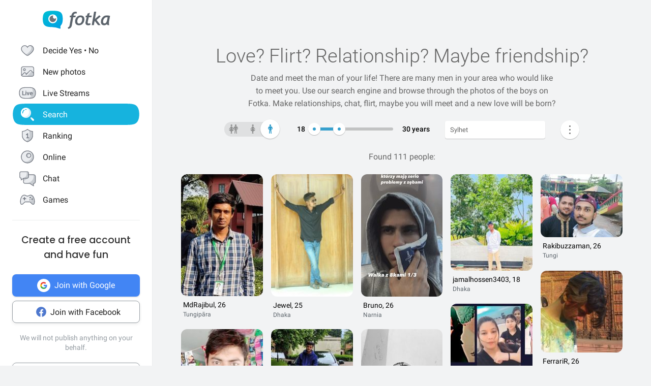

--- FILE ---
content_type: text/html; charset=UTF-8
request_url: https://en.fotka.com/szukaj/mezczyzni/Bangladesz,Sylhet,1185099
body_size: 18579
content:
<!DOCTYPE html>
<html lang="pl-PL">
<head>
    <!-- Google Tag Manager -->
    <script>(function(w,d,s,l,i){w[l]=w[l]||[];w[l].push({'gtm.start':
          new Date().getTime(),event:'gtm.js'});var f=d.getElementsByTagName(s)[0],
        j=d.createElement(s),dl=l!='dataLayer'?'&l='+l:'';j.async=true;j.src=
        'https://www.googletagmanager.com/gtm.js?id='+i+dl;f.parentNode.insertBefore(j,f);
      })(window,document,'script','dataLayer','GTM-NLZM4NL');</script>
    <!-- End Google Tag Manager -->
    <!-- Google Optimize -->
    <script src="https://www.googleoptimize.com/optimize.js?id=OPT-MT8JTNZ"></script>
    <!-- End Google Optimize -->
	<link rel="manifest" href="/img/manifest.json">
	<meta charset="UTF-8" />
	<meta http-equiv="X-UA-Compatible" content="IE=Edge" />
	<meta name="description" content="Thanks to the search engine, you can find people who are your type. Choose the gender, place of residence and find someone you like 💙" />
    <meta name="apple-itunes-app" content="app-id=880924228, app-argument=/>">
                <link rel="canonical" href="https://fotka.com/szukaj/mezczyzni/Bangladesz,Sylhet,1185099"/>
        							<link rel="next" href="https://fotka.com/szukaj/mezczyzni/Bangladesz,Sylhet,1185099/s-2"/>
				<meta name="viewport" content="width=device-width, initial-scale=1.0, maximum-scale=1.0, user-scalable=no" />
	<meta name="theme-color" content="#389BC4">
	<title>Find a man in your area on Fotka | Fotka.com</title>		
    <script type="text/javascript">
      window.gtag_enable_tcf_support = true;
      if (typeof(window.__gCrWeb) === 'undefined') {
        window['__gCrWeb'] = {};
      }
      window._config = {};
      window._config.staticUrl = { js: 'https://fotka.com/js/', css: 'https://fotka.com/css/', img: 'https://fotka.com/img/', api: 'https://api.fotka.com/v2/' };

                var img_url = 'https://fotka.com/img/';
        var css_url = 'https://fotka.com/css/';
        var api_url = 'https://api.fotka.com/v2/';
	</script>
	<script type="text/javascript">
      var sessionStore = '{"user":{"id":0,"login":"niezalogowany","av_96":"","star":0,"lang":"en","end_star_timestamp":null,"allow_notify":false,"active_promotion":false,"message_sound":false,"thumbnail":null,"acl_role":null,"promotion":null,"free_star":null,"gender":null,"avatar_id":0,"verified":false,"percentage_completion_features":0,"percentage_completion_partner_features":0,"filter_data":{"from":18,"to":30,"gender":"all"}},"counters":{"promotions":0,"messages":0,"notifications":0,"views":0,"decisions":0,"votes":0,"friends":0},"site":{"page":"search","menuRWDIsHidden":true}}';
      var parseSession = JSON.parse(sessionStore);
    </script>
    <link href="https://fotka.com/css/newstyle.0.css" media="screen" rel="stylesheet" type="text/css" />
<link href="https://fotka.com/css/dist/main.1768568852.css" media="screen" rel="stylesheet" type="text/css" />
<link href="https://fotka.com/css/szukaj.0.css" media="screen" rel="stylesheet" type="text/css" />	    <script src="https://fotka.com/js/utils.0.js"></script>
		<link rel="search" type="application/opensearchdescription+xml" href="/files/visualsearch.xml" title="Fotka szukaj znajomych"/>
	
    <script type="text/javascript">
        (function () {
                        window.readCookie = function(n){for(var r=n+"=",t=document.cookie.split(";"),e=0;e<t.length;e++){for(var i=t[e];" "==i.charAt(0);)i=i.substring(1,i.length);if(0==i.indexOf(r))return i.substring(r.length,i.length)}return null};
            var segments = window.location.pathname.substr(1).split('/');

                window._route = {"type": 0, "login": "", "segments": []};
                window._route.type = (segments.length > 0 && ['profil', 'taknie'].indexOf(segments[0]) !== -1) ? 1 : (readCookie('user') ? 2 : 0);
                window._route.login = (window._route.type === 1 && segments.length > 1) ? segments[1] : "";
                window._route.segments = segments.length > 0 ? segments : [];
            }());
        </script>
        <script src="https://fotka.com/js/dist/i18next.1768568852.js"></script>
        <script src="https://fotka.com/js/raven.0.js"></script>
<script>
	if (window.location.origin.indexOf("file://") !== -1) {
		Raven = null;
	}
</script>
    <script>
		if (typeof(Raven) === "object" && null !== Raven) {
			Raven.config('https://e1a6bd04fcfa404d8c131a62db399ce6@sentry1.asteroid.pl/3', {
				whitelistUrls: [/fotka\.com/, /s\.fotka\.pl/],
                environment: 'prod',
				ignoreUrls: [/adsafeprotected\.com/, '/js/raven.js', /metrics\.nt\.vc/, /mazeability\.com/,
					/yabidos\.com/, /solartrendinc\.com/, /gemius\.pl/, /determineyourroad\.com/, /graph\.facebook\.com/i,
					/extensions\//i, /^chrome:\/\//i, /anyplacetrivial\.com/, /s1\.adform\.net/, /adx\.adform\.net/,
					/adserver\.adtech\.de/, /rubiconproject\.com/
				],
				ignoreErrors: [/evaluating \'r\.document\.body\'/, 'SecurityError', /NS_ERROR_NOT_INITIALIZED/, 'fb_xd_fragment', 'InvalidPointerId',
					/NS_ERROR_FAILURE/, /Load timeout for modules/, /Blocked a frame with origin/, /Failed to execute \'send\' on \'XMLHttpRequest\':/ ,'QuotaExceededError', 'Brak uprawnień',
					/No script context is available in which to execute the script/, /NPObject/, 'Cannot read property \'tagFrame\' of undefined',"Unexpected token <",
					'Unexpected token \'<\'', 'Can\'t execute code from a freed script', '\'r3px\' is undefined', 'Nie można wykonać kodu programu ze skryptu uwolnionego', 'r3px is not defined', 'Can\'t find variable: r3px',
					'Object [object Object] has no method \'aliasBidder\''
				],
				shouldSendCallback: function(data) {
					var sampleRate = 30; // only send 30% of errors
					return (Math.random() * 100 <= sampleRate);
				}
			}).install();
		}
    </script>
        <script src="https://fotka.com/js/dist/isOldBrowser.1768568852.js"></script>
    
    	<script type="text/javascript">window._currentUser = {"id":0,"login":null,"name":null,"photoId":0,"isPro":false,"av_64":"","av_96":"","aclRole":"niezalogowany","acl":null,"gender":null,"age":0,"extraFeatures":null,"color":"","star":0,"status":0,"bans":null,"ft":false,"fp":false,"location":null,"firstStar":false,"isPhpMobile":false,"navigator":"Near","ad":{"fotoUrl":"","fotoAv32":"","fotoAv96":"","province":"","city":"","ageGroup":"","noMarketing":"","emailAddressHash":"","features":""},"node":{"url":"https:\/\/n.fotka.com?uid=-99437821&hash=7ec492f0da2535b7505188107e686477&ulogin=niezalogowany&uavatar=https%3A%2F%2Ffotka.com%2Fimg%2Fusers%2Fav%2Fm_48_6.png"},"setup":0,"hasBannedDecisions":false,"allow_notify":false,"allow_profile_data":false};</script>


                <script type="text/javascript">
            if (typeof(Raven) === "object" && null !== Raven) {
                Raven.setUserContext(window._currentUser);
            }
        </script>
        <script type="text/javascript">
            (function () { if(window._route.type === 2) {
                document.write(
                    '<scr' + 'ipt>(function(){' +
                    'if(window.location.pathname === "/") {' +
                    'if(typeof(window._currentUser) !== "undefined" && window._currentUser !== null && window._currentUser.hasOwnProperty("id") && window._currentUser.id > 0) {' +
                    'window.location.href="/navigator/next.php";' +
                    '}' +
                    '}' +
                    '}());</scr' + 'ipt>');
            }}());
        </script>


	<script type="text/javascript" src="https://cdnjs.cloudflare.com/ajax/libs/socket.io/4.4.0/socket.io.min.js"></script>
<script type="text/javascript" src="https://fotka.com/js/dist/i18next.1768568852.js"></script>
<script type="text/javascript" src="https://fotka.com/js/jquery.0.js"></script>
<script type="text/javascript" src="https://fotka.com/js/f.1765184849.js"></script>
<script type="text/javascript">
    //<![CDATA[
    var kraje = {242:"Afganistan",102:"Albania",103:"Algieria",104:"Andora",105:"Angola",106:"Arabia Saudyjska",107:"Argentyna",108:"Armenia",109:"Australia",110:"Austria",111:"Azerbejdżan",112:"Bahamy",113:"Bangladesz",114:"Belgia",115:"Benin",116:"Białoruś",117:"Boliwia",118:"Bośnia i Hercegowina",119:"Botswana",120:"Brazylia",121:"Bułgaria",122:"Burkina Faso",123:"Chile",124:"Chiny",125:"Chorwacja",126:"Cypr",127:"Czad",251:"Czarnogóra",128:"Czechy",129:"Dania",130:"Dominika",131:"Dominikana",132:"Egipt",133:"Ekwador",134:"Erytrea",135:"Estonia",136:"Etiopia",137:"Filipiny",138:"Finlandia",139:"Francja",140:"Gabon",141:"Ghana",142:"Grecja",249:"Gruzja",143:"Gujana",144:"Gwatemala",145:"Haiti",146:"Hiszpania",147:"Holandia (Niderlandy)",148:"Honduras",250:"Hong Kong",149:"Indie",150:"Indonezja",151:"Irak",152:"Iran",153:"Irlandia",154:"Islandia",155:"Izrael",156:"Jamajka",157:"Japonia",158:"Jemen",159:"Jordania",160:"Kambodża",161:"Kamerun",162:"Kanada",247:"Katar",163:"Kazachstan",164:"Kenia",165:"Kolumbia",166:"Kongo",167:"Korea Południowa",168:"Korea Północna",169:"Kostaryka",170:"Kuba",171:"Kuwejt",172:"Liban",173:"Liberia",174:"Libia",175:"Liechtenstein",176:"Litwa",177:"Luksemburg",178:"Łotwa",252:"Macedonia",179:"Madagaskar",180:"Malawi",181:"Malezja",182:"Mali",183:"Malta",184:"Maroko",185:"Mauretania",186:"Meksyk",187:"Mołdawia",188:"Monako",189:"Mongolia",190:"Mozambik",191:"Namibia",192:"Nepal",193:"Niemcy",194:"Niger",195:"Nigeria",196:"Nikaragua",197:"Norwegia",198:"Nowa Zelandia",199:"Oman",200:"Pakistan",248:"Palestyna",201:"Panama",202:"Papua-Nowa Gwinea",203:"Paragwaj",204:"Peru",101:"Polska",205:"Portugalia",206:"Rosja",207:"RPA",208:"Rumunia",209:"Salwador",210:"San Marino",211:"Senegal",243:"Serbia",212:"Sierra Leone",213:"Singapur",214:"Słowacja",215:"Słowenia",216:"Somalia",217:"Sri Lanka",218:"Stany Zjednoczone",219:"Sudan",246:"Sudan Południowy",220:"Surinam",245:"Syria",221:"Szwajcaria",222:"Szwecja",223:"Tajlandia",244:"Tajwan",224:"Tanzania",225:"Togo",226:"Tunezja",227:"Turcja",228:"Turkmenistan",229:"Uganda",230:"Ukraina",231:"Urugwaj",232:"Uzbekistan",233:"Watykan",234:"Wenezuela",235:"Węgry",236:"Wielka Brytania",237:"Wietnam",238:"Włochy",239:"Wybrzeże Kości Słoniowej",240:"Zambia",241:"Zimbabwe",253:"Zjednoczone Emiraty Arabskie"}    //]]>
</script>
<script type="text/javascript">
    //<![CDATA[
    var wojewodztwa = {1:"dolnośląskie",2:"kujawsko-pomorskie",3:"lubelskie",4:"lubuskie",5:"łódzkie",6:"małopolskie",7:"mazowieckie",8:"opolskie",9:"podkarpackie",10:"podlaskie",11:"pomorskie",12:"śląskie",13:"świętokrzyskie",14:"warmińsko-mazurskie",15:"wielkopolskie",16:"zachodniopomorskie"}    //]]>
</script>
<script type="text/javascript">
    //<![CDATA[
    var fields_k = {
	'urodziny': {1:'have a birthday today'},
	'papierosy': {6:"I don't smoke",2:"indifferent",3:"I smoke"},
	'alkohol': {1:"I don't drink",2:"indifferent",4:"I drink"},
	'dzieci': {4:"I have",3:"I don't want to",7:"I'd like to have",8:"I don't have"},
	'zwiazek': {1:"single",2:"in a relationship"},
	'wzrost': null,
    'online': {1:"are online now"}
};
var fields_m = {
	'urodziny': {1:'have a birthday today'},
	'papierosy': {6:"I don't smoke",2:"indifferent",3:"I smoke"},
	'alkohol': {1:"I don't drink",2:"indifferent",4:"I drink"},
	'dzieci': {4:"I have",3:"I don't want to",7:"I'd like to have",8:"I don't have"},
	'zwiazek': {1:"single",2:"in a relationship"},
	'wzrost': null,
    'online': {1:"are online now"}
};
    //]]>
</script>
<script type="text/javascript" src="https://fotka.com/js/core/jquery/jquery-ui-min.0.js"></script>
<script type="text/javascript" src="https://fotka.com/js/imageLoaded.0.js"></script>
<script type="text/javascript" src="https://fotka.com/js/szukaj.1765184849.js"></script>
<script type="text/javascript" src="https://fotka.com/js/fb.0.js"></script>
<script type="text/javascript" src="https://fotka.com/js/google.0.js"></script>
<script type="text/javascript" src="https://fotka.com/js/core/jquery/jquery.ui.touch-punch-min.0.js"></script>
<script type="text/javascript">
    //<![CDATA[
    action('set_navigator',{co: 'Search2', hash: 'c5577b3f08e1b4a715d6deb9d2f11308ae40bf7acd4b19f0878793eb8f64f726'}, undefined, function(){});    //]]>
</script>
<script type="text/javascript">
    //<![CDATA[
    var filtr_sex='k';    //]]>
</script>
	<script type="text/javascript">
 		if (top.location != self.location) { top.location = self.location; }

		var mobile_client = false,
			tablet = false,
			ipad = false,
			iphone = false,
            session_user_id = 0;
        	</script>

	<script type="text/javascript">
		(function() {
			if (typeof(photos_google_accepted) === 'undefined') {
				if (typeof (decisionUser) !== "undefined" && typeof (decisionUser.photo_google) !== "undefined") {
					window.photos_google_accepted = decisionUser.photo_google === "tak";
				} else {
					window.photos_google_accepted = false;				}
			}
		}());
	</script>

    <script src="https://fotka.com/js/dist/adformTracker.1768568852.js"></script>

    <script type="text/javascript">
      if(parseSession.user.id !== 0 && window.dataLayer) {
        window.dataLayer.push({
          'user_id': parseSession.user.id
        });
      }
    </script>

        <link rel="apple-touch-icon" href="/img/nowafotka/ico/48.png" />
    <link rel="apple-touch-icon" sizes="76x76" href="/img/nowafotka/ico/76.png" />
    <link rel="apple-touch-icon" sizes="152x152" href="/img/nowafotka/ico/152.png" />
    <link rel="apple-touch-icon" sizes="120x120" href="/img/nowafotka/ico/120.png" />
    <script src="https://btloader.com/tag?o=6286031808102400&upapi=true" async></script>
</head>

<body itemscope itemtype="https://schema.org/ItemPage">
<!-- Google Tag Manager (noscript) -->
<noscript>
    <iframe
            src="https://www.googletagmanager.com/ns.html?id=GTM-NLZM4NL"
            height="0" width="0" style="display:none;visibility:hidden">
    </iframe>
</noscript>
<!-- End Google Tag Manager (noscript) -->

<script src="https://fotka.com/js/advertisement.0.js"></script>

<div id="app-core"></div>
<head><script defer="defer" src="/js/react/runtime.f822c0bd0e5f15f2e043d.js"></script><script defer="defer" src="/js/react/2930.f45fced10b7c799b01c4e.js"></script><script defer="defer" src="/js/react/6247.f0dbe7f3c610228c61051.js"></script><script defer="defer" src="/js/react/6506.ff3561cf724fc4a9d9d99.js"></script><script defer="defer" src="/js/react/6865.f8ac4ec822998cf275f56.js"></script><script defer="defer" src="/js/react/6131.fff4e3b12ded7aa835a25.js"></script><script defer="defer" src="/js/react/9126.fec6d646e5a1c40709165.js"></script><script defer="defer" src="/js/react/9555.f819780bce09137e890ab.js"></script><script defer="defer" src="/js/react/593.fc8487c6de4e7a23f2576.js"></script><script defer="defer" src="/js/react/9136.f8a01df04fde02cbfbf30.js"></script><script defer="defer" src="/js/react/479.fb2feca5dbe2228c02dca.js"></script><script defer="defer" src="/js/react/2179.f15fe18721fc5781aef66.js"></script><script defer="defer" src="/js/react/2848.f5248efa42757200ad3ce.js"></script><script defer="defer" src="/js/react/6961.f4dd38fa4999ca85172df.js"></script><script defer="defer" src="/js/react/7695.f1e0e660b495d0b2bcc63.js"></script><script defer="defer" src="/js/react/5728.fb46efb0c5e254088b0b1.js"></script><script defer="defer" src="/js/react/759.f5039c285436ac5c285fa.js"></script><script defer="defer" src="/js/react/appCore.fee361e01bf909ae73b78.js"></script></head>

    <div id="container" class="container is-fullhd">
        <div class="columns">
			<div class="left_column">
                <div id="left-menu"><div class="menu__column  left-menu"><section id="fotka-menu">
    <a id="menu__logo" class="is-hidden-mobile" href="/">
        <svg version="1.1" id="Layer_1" xmlns="http://www.w3.org/2000/svg" x="0" y="0" viewBox="0 0 128 36" xml:space="preserve"><style>.st3{fill:#5c646c}</style><g id="Group_8991_1_" transform="translate(206 -62)"><g id="Group_8976_4_" transform="translate(137 82)"><g id="Group_8974_6_"><g id="Group_8956_6_"><linearGradient id="Path_8206_10_" gradientUnits="userSpaceOnUse" x1="-1243.23" y1="134.198" x2="-1242.616" y2="133.409" gradientTransform="matrix(37.6182 0 0 -33.6599 46433.297 4500.187)"><stop offset="0" stop-color="#00bcd4"/><stop offset="1" stop-color="#01a3e2"/></linearGradient><path id="Path_8206_3_" d="M-304.382-3.641c0-3.631-.708-7.727-1.766-9.585-2.473-4.285-6.536-5.775-17.042-5.775s-14.567 1.49-17.045 5.775c-1.06 1.862-1.765 5.958-1.765 9.585s.707 7.727 1.765 9.59c2.385 4.13 6.263 5.66 15.95 5.764a42.168 42.168 0 0 1 13.849 2.765c1.213.5 2.082-.086 1.913-1.152-.314-2.009-.694-3.352 1.146-5.664.12-.135.237-.273.347-.417.078-.087.148-.172.23-.262l-.037.006c.247-.336.477-.684.69-1.044 1.057-1.859 1.765-5.951 1.765-9.586z" fill="url(#Path_8206_10_)"/><g id="Group_8955_6_" transform="translate(10.394 6.765)"><path id="Path_8207_3_" d="M-333.585-19.001a8.415 8.415 0 1 0 8.414 8.416v-.001a8.408 8.408 0 0 0-8.4-8.414l-.014-.001z" fill="#fff"/><path id="Subtraction_28_3_" d="M-333.532-4.473a6.167 6.167 0 1 1 1.269-12.201 3.321 3.321 0 1 0 4.737 4.638c.106.459.16.929.159 1.4a6.161 6.161 0 0 1-6.156 6.166h-.01l.001-.003z" opacity=".9" fill="#5c646c"/></g></g></g><g id="Group_8975_6_" transform="translate(47.023 1.803)"><g id="Group_8911_3_"><path id="Path_8233_3_" class="st3" d="m-331.312-11.63.033-.15a4.793 4.793 0 0 1 2.291-3.663 3.532 3.532 0 0 1 3.229 0l.17.081.788-2.972-.111-.058a5.8 5.8 0 0 0-2.73-.6c-4.017 0-6.629 2.45-7.761 7.281l-.022.089h-2.479l-.517 3.147h2.539l-2.828 15.714a4 4 0 0 1-1.209 2.163 4.7 4.7 0 0 1-1.927 1.15l-.154.044.832 2.6.133-.023a7.962 7.962 0 0 0 6.549-5.809l2.7-15.844h4.227l.39-3.147-4.143-.003z"/><path id="Path_8234_3_" class="st3" d="M-317.891-11.966a9.534 9.534 0 0 0-7.434 3.32 11.9 11.9 0 0 0-2.945 8.151 6.855 6.855 0 0 0 1.862 5.164 7.269 7.269 0 0 0 5.228 1.793 9.533 9.533 0 0 0 7.5-3.336 12.2 12.2 0 0 0 2.91-8.27 6.7 6.7 0 0 0-1.845-5.048 7.354 7.354 0 0 0-5.276-1.774zm1.425 12.749a4.818 4.818 0 0 1-4.245 2.479c-2.272 0-3.423-1.332-3.423-3.958-.04-1.99.506-3.948 1.572-5.63a4.842 4.842 0 0 1 4.215-2.443c2.3 0 3.423 1.223 3.423 3.741.05 2.044-.484 4.06-1.539 5.811h-.003z"/><path id="Path_8235_3_" class="st3" d="m-282.914-12.291-8 6.824 2.167-13.351.03-.182h-3.9l-4.324 24.94-.03.184h3.981l1.176-6.764.827-.691 5.684 7.393.047.061h4.683l-7.341-9.621 7.688-6.584-2.688-2.209z"/><path id="Path_8236_3_" class="st3" d="M-264.775 1.167c-.003-.47.036-.938.118-1.4l2.065-10.941-.124-.047c-2.05-.59-4.18-.843-6.311-.748a9.745 9.745 0 0 0-7.73 3.611 13.067 13.067 0 0 0-3.07 8.7 6.2 6.2 0 0 0 1.572 4.5 5.938 5.938 0 0 0 4.442 1.613c1.97.05 3.876-.71 5.274-2.1l.133-.132.058.178c.361 1.139.912 1.719 1.637 1.719h2.447l-.062-.2a17.961 17.961 0 0 1-.449-4.753zm-2.453-9.483c-.686 4.558-1.483 7.612-2.371 9.075-.9 1.483-1.97 2.237-3.188 2.237-1.927 0-2.9-.992-2.9-2.95a9.48 9.48 0 0 1 3.215-7.512 5.666 5.666 0 0 1 3.5-1.174c.595.003 1.187.08 1.762.232l-.018.092z"/><path id="Path_8237_3_" class="st3" d="m-300.675-16.988-4.334 1.577-.913 3.781h-2.091l-.672 3.147h2.084l-2.063 9.155c-.1.426-.15.862-.151 1.3a4.482 4.482 0 0 0 1.211 3.245 4.35 4.35 0 0 0 3.209 1.242c1.635.08 3.27-.15 4.821-.677V2.604c-.942.308-1.919.495-2.908.557-1.457 0-2.2-.659-2.2-1.962.015-.546.089-1.09.221-1.62l1.832-8.063h4.954l.672-3.147h-4.922l1.25-5.357z"/></g></g></g></g></svg>    </a>
    <aside id="main-menu"></aside>
    </section>
</div></div><script type="text/javascript">
  window.setTimeout(function() {
    var prevScrollpos = window.pageYOffset;
    window.onscroll = function () {
      var currentScrollPos = window.pageYOffset;
      if (null !== document.querySelector('.bottom-menu.navbar') && null !== document.querySelector('.bottom-menu.navbar').classList) {
		  if (prevScrollpos > currentScrollPos || currentScrollPos <= 1) {
			document.querySelector('.bottom-menu.navbar').classList.remove('bottom-menu-scroll');
		  } else {
			document.querySelector('.bottom-menu.navbar').classList.add('bottom-menu-scroll');
		  }
        prevScrollpos = currentScrollPos;
      }
    }
  }, 1000);

</script>
			</div>
			<div id="container-column" class="column">

    <script type="text/javascript" src="https://fotka.com/js/detektor.0.js"></script>
	<script type="text/javascript" src="//static.criteo.net/js/ld/publishertag.js"></script>
	<script type="text/javascript" src="https://fotka.com/js/spolecznoscinet.0.js"></script>
	<script type="text/javascript">
	  if (typeof (SpolecznosciNet) !== "undefined") {
		var spolecznosciNet = new SpolecznosciNet();
	  }
	</script>
	<div id="content-header">
    </div>

	    <div id="content" class="column" >
        							<div id="search-results" class="shadow-box">
            <div id="search-header">
        <h1>
            Love? Flirt? Relationship? <span id="header-search-span"> Maybe friendship?</span>
        </h1>
        <h2>
                            Date and meet the man of your life! There are many men in your area who would like to meet you. Use our search engine and browse through the photos of the boys on Fotka. Make relationships, chat, flirt, maybe you will meet and a new love will be born?                    </h2>
</div>
        <form action="/szukaj" method="post" name="form_szukaj" id="form_szukaj">
        <input type="hidden" name="wzrost_od" id="wzrost_od_hidden" value=""/>
        <input type="hidden" name="wzrost_do" id="wzrost_do_hidden" value=""/>
        <input type="hidden" name="only_login" id="only_login"
               value="0"/>
        <div id="search-trigger-rwd">
            <p></p>
            <div id="search-filter-button"
                 class="search-button-small"><svg xmlns="http://www.w3.org/2000/svg" viewBox="0 0 24 24"><style>.st61{fill:#5c646b}</style><g id="objects"><path class="st61" d="M2.981 7.972h2.216c.348 1.703 1.859 2.988 3.663 2.988s3.315-1.285 3.663-2.989h8.412a.75.75 0 000-1.5h-8.412c-.348-1.703-1.859-2.989-3.663-2.989s-3.315 1.286-3.663 2.99H2.981a.75.75 0 000 1.5zM8.86 4.96c1.247 0 2.261 1.015 2.261 2.261S10.107 9.483 8.86 9.483 6.6 8.468 6.6 7.222 7.613 4.96 8.86 4.96zM20.936 16.317h-1.857c-.348-1.703-1.859-2.989-3.663-2.989s-3.315 1.285-3.663 2.989h-8.77a.75.75 0 000 1.5h8.77c.348 1.703 1.859 2.989 3.663 2.989s3.315-1.285 3.663-2.989h1.857a.75.75 0 000-1.5zm-5.521 3.011c-1.247 0-2.261-1.015-2.261-2.261s1.014-2.261 2.261-2.261 2.261 1.015 2.261 2.261-1.014 2.261-2.261 2.261z"/></g></svg></div>
        </div>
        <div id="search-controls">
                        <div class="search-controls-group">
                <div class="search-control" style="margin-top: 4px;">
                    <div id="content-filter-gender-slider">
                        <div id="content-filter-gender-choice"
                             class="choice-male">
                        </div>
                        <div id="content-filter-genders">
                            <div id="content-filter-gender-all"
                                 class="">
                                <div class="sprites gender-button gender-button-all" title="Everyone"></div>
                            </div>
                            <div id="content-filter-gender-female"
                                 class="">
                                <div class="sprites gender-button gender-button-female" title="Women"></div>
                            </div>
                            <div id="content-filter-gender-male"
                                 class=" on">
                                <div class="sprites gender-button gender-button-male" title="Men"></div>
                            </div>
                            <input type="hidden" name="plec" id="gender-value" value="m"/>
                        </div>
                    </div>
                </div>
                <div class="search-control">
                    <div id="navi-slider-wiek-container">
                        <div class="navi-slider-wiek">
                            <div id="Wiek-label1" class="slider-range-label-wiek"></div>
                            <div class="slider-range-overlay-wiek">
                                <div id="Wiek" class="slider-range"></div>
                            </div>
                            <div id="Wiek-label2" class="slider-range-label-wiek"></div>
                        </div>
                        <input type="hidden" name="wiek_od" id="select-age1-value"
                               value="18"/>
                        <input type="hidden" name="wiek_do" id="select-age2-value"
                               value="30"/>
                    </div>
                </div>
            </div>
            <div class="search-controls-group">
                <div class="search-control">
                    <div id="location-container">
                        <input id="searched" class="location-container-search-input location-container-font" type="text"
                               value="Sylhet" name="miejscowosc" autocomplete="off"
                               maxlength="30" size="30"/>
                        <input id="searched_id" type="hidden"
                               value="1185099"
                               name="miejscowosc_id"/>
                        <input id="country_id" type="hidden"
                               value="113"
                               name="country_id"/>
                        <input id="voivodeship_id" type="hidden"
                               value=""
                               name="voivodeship_id"/>
                        <input id="city_id" type="hidden"
                               value="1185099"
                               name="city_id"/>
                    </div>
                </div>
            </div>
            <div class="search-controls-group">
                <div class="search-control">
                    <div id="search-advanced-container">
                        <div id="navi-button-option-more"></div>
                        <div id="search-advanced">
                            <div id="search-advanced-before"></div>
                            <span>You can select up to three additional search criteria:</span>
                            <div>
                                <div id="search-advanced-select">
                                                                            <div id="odleglosc_id">
                                            <span class="label">Distance</span>
                                            <span class="sprites removeOption"></span>
                                        </div>
                                                                            <div id="urodziny_id">
                                            <span class="label">Birthday</span>
                                            <span class="sprites removeOption"></span>
                                        </div>
                                                                            <div id="papierosy_id">
                                            <span class="label">Cigarettes</span>
                                            <span class="sprites removeOption"></span>
                                        </div>
                                                                            <div id="alkohol_id">
                                            <span class="label">Alcohol</span>
                                            <span class="sprites removeOption"></span>
                                        </div>
                                                                            <div id="dzieci_id">
                                            <span class="label">Kids</span>
                                            <span class="sprites removeOption"></span>
                                        </div>
                                                                            <div id="zwiazek_id">
                                            <span class="label">Relationship status</span>
                                            <span class="sprites removeOption"></span>
                                        </div>
                                                                            <div id="wzrost_id">
                                            <span class="label">Height</span>
                                            <span class="sprites removeOption"></span>
                                        </div>
                                                                            <div id="imie_id">
                                            <span class="label">First name</span>
                                            <span class="sprites removeOption"></span>
                                        </div>
                                                                            <div id="surname_id">
                                            <span class="label">Last name</span>
                                            <span class="sprites removeOption"></span>
                                        </div>
                                                                            <div id="login_id">
                                            <span class="label">Login</span>
                                            <span class="sprites removeOption"></span>
                                        </div>
                                                                            <div id="school_id">
                                            <span class="label">School</span>
                                            <span class="sprites removeOption"></span>
                                        </div>
                                                                            <div id="online_id">
                                            <span class="label">Online</span>
                                            <span class="sprites removeOption"></span>
                                        </div>
                                                                    </div>
                                <div id="search-advanced-options">
                                    <div id="option-fields-1" class="option-fields" style="display: none"></div>
                                    <div id="option-fields-2" class="option-fields" style="display: none"></div>
                                    <div id="option-fields-3" class="option-fields" style="display: none"></div>
                                    <input type="hidden" name="option1" id="select-option1-value" value=""/>
                                    <input type="hidden" name="option2" id="select-option2-value" value=""/>
                                    <input type="hidden" name="option3" id="select-option3-value" value=""/>
                                </div>
                            </div>
                            <div id="search-button-container">
                                <input id="search-button" type="submit" value="Search" onclick="search();">
                            </div>
                        </div>
                    </div>
                </div>
            </div>
        </div>
        <input id="page" type="hidden" value="2" name="strona"/>
        <input type="hidden" name="search_url" value="" id="search_url"/>
    </form>
<div id="search_odleglosc">
    <div id="suggest-distance">
                <div class="option-radio">
                            <input type="radio" id="radio0" name="radio" distance-checked="1"/>
                <label for="radio0" data-distance="0"><span id="#distance-check" data-distance="Whole city"></span>Whole city</label>
                    </div>
                <div class="option-radio">
                            <input type="radio" id="radio25" name="radio" distance-checked="0"/>
                <label for="radio25" data-distance="25"><span id="#distance-check" data-distance="up to 25 km"></span>+ 25 km</label>
                    </div>
                <div class="option-radio">
                            <input type="radio" id="radio50" name="radio" distance-checked="0"/>
                <label for="radio50" data-distance="50"><span id="#distance-check" data-distance="up to 50 km"></span>+ 50 km</label>
                    </div>
                <div class="option-radio">
                            <input type="radio" id="radio75" name="radio" distance-checked="0"/>
                <label for="radio75" data-distance="75"><span id="#distance-check" data-distance="up to 75 km"></span>+ 75 km</label>
                    </div>
                <div class="option-radio">
                            <input type="radio" id="radio100" name="radio" distance-checked="0"/>
                <label for="radio100" data-distance="100"><span id="#distance-check" data-distance="up to 100 km"></span>+ 100 km</label>
                    </div>
                <div class="option-radio">
                            <input type="radio" id="radio125" name="radio" distance-checked="0"/>
                <label for="radio125" data-distance="125"><span id="#distance-check" data-distance="up to 125 km"></span>+ 125 km</label>
                    </div>
                <div class="option-radio">
                    </div>
                <div class="option-radio">
                    </div>
            </div>
    <input type="hidden" name="odleglosc" id="lokalizacja_odleglosc" value="0"/>
</div>
    <div id="search_imie">
        <span class="search-option-label">Enter name:</span>
        <input type="text" autocomplete="off" id="imie" name="imie" class="input_form"/>
        <input type="hidden" id="imie_id" name="imie_id"/>
    </div>
    <div id="search_login">
        <span class="search-option-label">Enter login:</span>
        <input type="text" id="login" name="login" class="input_form"/><br/>
        <span style="color: #969696; font-size: 12px;">The asterisk * sign means any ending of the login you are looking for.</span>
    </div>
    <div id="search_surname">
        <span class="search-option-label">Enter surname:</span>
        <input type="text" id="surname" name="surname" class="input_form"/>
    </div>
    <div id="search_school">
        <span class="search-option-label">Enter name of the school:</span>
        <input type="text" autocomplete="off" id="school" class="input_form"/>
        <input type="hidden" id="school_id" name="school"/>
        <script type="text/javascript">
          load_script('https://fotka.com/js/szkoly_sugestie.0.js', 'js', function() {
            new SzkolySugestie('school');
          });
        </script>
    </div>
    <div id="search_wzrost">
        <div class="search_wzrost_container">
            <span class="search-option-label">From</span>
            <input type="text" id="wzrost_od" name="wzrost_od" class="input_form" maxlength="3"/>
        </div>
        <div class="search_wzrost_container">
            <span class="search-option-label">To</span>
            <input type="text" id="wzrost_do" name="wzrost_do" class="input_form" maxlength="3"/>
        </div>
    </div>
            <script async defer src="https://accounts.google.com/gsi/client"
                onload="this.onload=function(){}; new GoogleSSO('googleLoginBtn', 'sso-container', 'register');"
                onreadystatechange="if (this.readyState === 'complete') this.onload()">
        </script>

        <div id="search-result-placeholder_box">
                                                <div id="search-result-info">
                        <span id="search-result-info-label">Found 111 people:
<span id="search-loading-image"><img src="https://fotka.com/img/nowafotka/load_24.gif"
                                                                     alt="Searching"></span>
</span>
                    </div>
                                    </div>
        <div id="index-container">
            <div id="register" style="width:100%; display: none; grid-row: auto / span 91; padding-top: 7px; ">
                <div id="content-login"></div>
            </div>
            <script defer="defer" src="/js/react/2930.f45fced10b7c799b01c4e.js"></script><script defer="defer" src="/js/react/6247.f0dbe7f3c610228c61051.js"></script><script defer="defer" src="/js/react/6865.f8ac4ec822998cf275f56.js"></script><script defer="defer" src="/js/react/6131.fff4e3b12ded7aa835a25.js"></script><script defer="defer" src="/js/react/9555.f819780bce09137e890ab.js"></script><script defer="defer" src="/js/react/6961.f4dd38fa4999ca85172df.js"></script><script defer="defer" src="/js/react/ssoLogin.f8cbf3bd0a63cd71b1642.js"></script>            <div class="index-container-row-item" id="index-container-item-21577590">
    <a href="/profil/MdRajibul"
       title="Photos MdRajibul" itemprop="url">
                <div class="">
            <div class="container-avatar">
            <img class="avatar-item" src="https://c.fotka.com/amin.fotka.pl/132/746/132746709_thumbnail.1642543168.jpg"
                 alt="Photos MdRajibul" title="MdRajibul" itemprop="image"/>
            </div>
        </div>
        <div class="index-container-row-item-position">
                <span>MdRajibul, 26</span>
                <p class="text-location">Tungipāra</p>
    </div>
    </a>
</div>
<div class="index-container-row-item" id="index-container-item-23633844">
    <a href="/profil/mj7553432"
       title="Photos mj7553432" itemprop="url">
                <div class="">
            <div class="container-avatar">
            <img class="avatar-item" src="https://c.fotka.com/amin.fotka.pl/142/859/142859473_thumbnail.1750785206.jpg"
                 alt="Photos mj7553432" title="mj7553432" itemprop="image"/>
            </div>
        </div>
        <div class="index-container-row-item-position">
                <span>Jewel, 25</span>
                <p class="text-location">Dhaka</p>
    </div>
    </a>
</div>
<div class="index-container-row-item" id="index-container-item-21843644">
    <a href="/profil/bruno2137"
       title="Photos bruno2137" itemprop="url">
                <div class="">
            <div class="container-avatar">
            <img class="avatar-item" src="https://c.fotka.com/amin.fotka.pl/138/486/138486319_thumbnail.1698346304.jpg"
                 alt="Photos bruno2137" title="bruno2137" itemprop="image"/>
            </div>
        </div>
        <div class="index-container-row-item-position">
                <span>Bruno, 26</span>
                <p class="text-location">Narnia</p>
    </div>
    </a>
</div>
<div class="index-container-row-item" id="index-container-item-23814479">
    <a href="/profil/jamalhossen3403"
       title="Photos jamalhossen3403" itemprop="url">
                <div class="">
            <div class="container-avatar">
            <img class="avatar-item" src="https://c.fotka.com/amin.fotka.pl/143/504/143504054_thumbnail.1758980455.jpg"
                 alt="Photos jamalhossen3403" title="jamalhossen3403" itemprop="image"/>
            </div>
        </div>
        <div class="index-container-row-item-position">
                <span>jamalhossen3403, 18</span>
                <p class="text-location">Dhaka</p>
    </div>
    </a>
</div>
<div class="index-container-row-item" id="index-container-item-21943342">
    <a href="/profil/Rakibuzzaman"
       title="Photos Rakibuzzaman" itemprop="url">
                <div class="">
            <div class="container-avatar">
            <img class="avatar-item" src="https://c.fotka.com/amin.fotka.pl/134/547/134547174_thumbnail.1659067636.jpg"
                 alt="Photos Rakibuzzaman" title="Rakibuzzaman" itemprop="image"/>
            </div>
        </div>
        <div class="index-container-row-item-position">
                <span>Rakibuzzaman, 26</span>
                <p class="text-location">Tungi</p>
    </div>
    </a>
</div>
<div class="index-container-row-item" id="index-container-item-19565759">
    <a href="/profil/FerrariR"
       title="Photos FerrariR" itemprop="url">
                <div class="">
            <div class="container-avatar">
            <img class="avatar-item" src="https://c.fotka.com/amin.fotka.pl/119/817/119817936_thumbnail.1582327803.jpg"
                 alt="Photos FerrariR" title="FerrariR" itemprop="image"/>
            </div>
        </div>
        <div class="index-container-row-item-position">
                <span>FerrariR, 26</span>
                <p class="text-location">Chittagong</p>
    </div>
    </a>
</div>
<div class="index-container-row-item" id="index-container-item-22511900">
    <a href="/profil/Samiul"
       title="Photos Samiul" itemprop="url">
                <div class="">
            <div class="container-avatar">
            <img class="avatar-item" src="https://c.fotka.com/amin.fotka.pl/137/338/137338667_thumbnail.1686544861.jpg"
                 alt="Photos Samiul" title="Samiul" itemprop="image"/>
            </div>
        </div>
        <div class="index-container-row-item-position">
                <span>Samiul, 20</span>
                <p class="text-location">Pābna</p>
    </div>
    </a>
</div>
<div class="index-container-row-item" id="index-container-item-21602392">
    <a href="/profil/SOJOL"
       title="Photos SOJOL" itemprop="url">
                <div class="">
            <div class="container-avatar">
            <img class="avatar-item" src="https://c.fotka.com/amin.fotka.pl/132/874/132874292_thumbnail.1643625590.jpg"
                 alt="Photos SOJOL" title="SOJOL" itemprop="image"/>
            </div>
        </div>
        <div class="index-container-row-item-position">
                <span>SOJOL, 21</span>
                <p class="text-location">Pābna</p>
    </div>
    </a>
</div>
<div class="index-container-row-item" id="index-container-item-23478297">
    <a href="/profil/Ahmod"
       title="Photos Ahmod" itemprop="url">
                <div class="">
            <div class="container-avatar">
            <img class="avatar-item" src="https://c.fotka.com/amin.fotka.pl/141/602/141602440_thumbnail.1734979972.jpg"
                 alt="Photos Ahmod" title="Ahmod" itemprop="image"/>
            </div>
        </div>
        <div class="index-container-row-item-position">
                <span>Sahan, 22</span>
                <p class="text-location">Maulavi Bāzār</p>
    </div>
    </a>
</div>
<div class="index-container-row-item" id="index-container-item-22365719">
    <a href="/profil/zulquernain"
       title="Photos zulquernain" itemprop="url">
                <div class="">
            <div class="container-avatar">
            <img class="avatar-item" src="https://c.fotka.com/amin.fotka.pl/136/542/136542428_thumbnail.1678561819.jpg"
                 alt="Photos zulquernain" title="zulquernain" itemprop="image"/>
            </div>
        </div>
        <div class="index-container-row-item-position">
                <span>zulquernain, 21</span>
                <p class="text-location">Chittagong</p>
    </div>
    </a>
</div>
<div class="index-container-row-item" id="index-container-item-22047477">
    <a href="/profil/Mahyan"
       title="Photos Mahyan" itemprop="url">
                <div class="">
            <div class="container-avatar">
            <img class="avatar-item" src="https://c.fotka.com/amin.fotka.pl/135/024/135024054_thumbnail.1663525728.jpg"
                 alt="Photos Mahyan" title="Mahyan" itemprop="image"/>
            </div>
        </div>
        <div class="index-container-row-item-position">
                <span>Mahyan, 20</span>
                <p class="text-location">Duman</p>
    </div>
    </a>
</div>
<div class="index-container-row-item" id="index-container-item-22536912">
    <a href="/profil/Tusher"
       title="Photos Tusher" itemprop="url">
                <div class="">
            <div class="container-avatar">
            <img class="avatar-item" src="https://c.fotka.com/amin.fotka.pl/137/464/137464099_thumbnail.1687798371.jpg"
                 alt="Photos Tusher" title="Tusher" itemprop="image"/>
            </div>
        </div>
        <div class="index-container-row-item-position">
                <span>Tusher, 20</span>
                <p class="text-location">Farīdpur</p>
    </div>
    </a>
</div>
<div class="index-container-row-item" id="index-container-item-22561309">
    <a href="/profil/Greatmannan"
       title="Photos Greatmannan" itemprop="url">
                <div class="">
            <div class="container-avatar">
            <img class="avatar-item" src="https://c.fotka.com/amin.fotka.pl/137/581/137581050_thumbnail.1688998782.jpg"
                 alt="Photos Greatmannan" title="Greatmannan" itemprop="image"/>
            </div>
        </div>
        <div class="index-container-row-item-position">
                <span>Greatmannan, 20</span>
                <p class="text-location">Dhaka</p>
    </div>
    </a>
</div>
<div class="index-container-row-item" id="index-container-item-19818140">
    <a href="/profil/JOHNWICK007"
       title="Photos JOHNWICK007" itemprop="url">
                <div class="">
            <div class="container-avatar">
            <img class="avatar-item" src="https://c.fotka.com/amin.fotka.pl/121/675/121675952_thumbnail.1582257665.jpg"
                 alt="Photos JOHNWICK007" title="JOHNWICK007" itemprop="image"/>
            </div>
        </div>
        <div class="index-container-row-item-position">
                <span>JOHNWICK007, 29</span>
                <p class="text-location">Bhubaneswar</p>
    </div>
    </a>
</div>
<div class="index-container-row-item" id="index-container-item-21753354">
    <a href="/profil/Musaaman"
       title="Photos Musaaman" itemprop="url">
                <div class="">
            <div class="container-avatar">
            <img class="avatar-item" src="https://c.fotka.com/amin.fotka.pl/133/646/133646114_thumbnail.1650692986.jpg"
                 alt="Photos Musaaman" title="Musaaman" itemprop="image"/>
            </div>
        </div>
        <div class="index-container-row-item-position">
                <span>Musa, 29</span>
                <p class="text-location">Paltan</p>
    </div>
    </a>
</div>
<div class="index-container-row-item" id="index-container-item-22181648">
    <a href="/profil/MasudRana1"
       title="Photos MasudRana1" itemprop="url">
                <div class="">
            <div class="container-avatar">
            <img class="avatar-item" src="https://c.fotka.com/amin.fotka.pl/135/604/135604369_thumbnail.1668933303.jpg"
                 alt="Photos MasudRana1" title="MasudRana1" itemprop="image"/>
            </div>
        </div>
        <div class="index-container-row-item-position">
                <span>MasudRana1, 29</span>
                <p class="text-location">Tungi</p>
    </div>
    </a>
</div>
<div class="index-container-row-item" id="index-container-item-22627143">
    <a href="/profil/masudrana78752"
       title="Photos masudrana78752" itemprop="url">
                <div class="">
            <div class="container-avatar">
            <img class="avatar-item" src="https://c.fotka.com/amin.fotka.pl/137/876/137876300_thumbnail.1691969664.jpg"
                 alt="Photos masudrana78752" title="masudrana78752" itemprop="image"/>
            </div>
        </div>
        <div class="index-container-row-item-position">
                <span>Masud, 29</span>
                <p class="text-location">Tungi</p>
    </div>
    </a>
</div>
<div class="index-container-row-item" id="index-container-item-22127854">
    <a href="/profil/zahidshahriar42"
       title="Photos zahidshahriar42" itemprop="url">
                <div class="">
            <div class="container-avatar">
            <img class="avatar-item" src="https://c.fotka.com/amin.fotka.pl/135/369/135369152_thumbnail.1666806313.jpg"
                 alt="Photos zahidshahriar42" title="zahidshahriar42" itemprop="image"/>
            </div>
        </div>
        <div class="index-container-row-item-position">
                <span>zahidshahriar42, 29</span>
                <p class="text-location">Dhaka</p>
    </div>
    </a>
</div>
<div class="index-container-row-item" id="index-container-item-21447794">
    <a href="/profil/shishir"
       title="Photos shishir" itemprop="url">
                <div class="">
            <div class="container-avatar">
            <img class="avatar-item" src="https://c.fotka.com/amin.fotka.pl/132/065/132065176_thumbnail.1636666498.jpg"
                 alt="Photos shishir" title="shishir" itemprop="image"/>
            </div>
        </div>
        <div class="index-container-row-item-position">
                <span>shishir, 29</span>
                <p class="text-location">Dhaka</p>
    </div>
    </a>
</div>
<div class="index-container-row-item" id="index-container-item-10773256">
    <a href="/profil/Szeecuu90"
       title="Photos Szeecuu90" itemprop="url">
                <div class="">
            <div class="container-avatar">
            <img class="avatar-item" src="https://c.fotka.com/amin.fotka.pl/015/274/15274697_thumbnail.1583384467.jpg"
                 alt="Photos Szeecuu90" title="Szeecuu90" itemprop="image"/>
            </div>
        </div>
        <div class="index-container-row-item-position">
                <span>Rafał, 32</span>
                <p class="text-location">Dhaka</p>
    </div>
    </a>
</div>
<div class="index-container-row-item" id="index-container-item-19012180">
    <a href="/profil/MDMorol"
       title="Photos MDMorol" itemprop="url">
                <div class="">
            <div class="container-avatar">
            <img class="avatar-item" src="https://c.fotka.com/amin.fotka.pl/115/581/115581201_thumbnail.1582449908.jpg"
                 alt="Photos MDMorol" title="MDMorol" itemprop="image"/>
            </div>
        </div>
        <div class="index-container-row-item-position">
                <span>MDMorol, 30</span>
                <p class="text-location">Dhaka</p>
    </div>
    </a>
</div>
<div class="index-container-row-item" id="index-container-item-21753677">
    <a href="/profil/Mdferoj"
       title="Photos Mdferoj" itemprop="url">
                <div class="">
            <div class="container-avatar">
            <img class="avatar-item" src="https://c.fotka.com/amin.fotka.pl/133/647/133647675_thumbnail.1650709071.jpg"
                 alt="Photos Mdferoj" title="Mdferoj" itemprop="image"/>
            </div>
        </div>
        <div class="index-container-row-item-position">
                <span>Mdferoj, 32</span>
                <p class="text-location">Dhaka</p>
    </div>
    </a>
</div>
<div class="index-container-row-item" id="index-container-item-22145571">
    <a href="/profil/ariyan2022"
       title="Photos ariyan2022" itemprop="url">
                <div class="">
            <div class="container-avatar">
            <img class="avatar-item" src="https://c.fotka.com/amin.fotka.pl/135/535/135535270_thumbnail.1668284013.jpg"
                 alt="Photos ariyan2022" title="ariyan2022" itemprop="image"/>
            </div>
        </div>
        <div class="index-container-row-item-position">
                <span>ariful, 29</span>
                <p class="text-location">Comilla</p>
    </div>
    </a>
</div>
<div class="index-container-row-item" id="index-container-item-22146730">
    <a href="/profil/freedom71is"
       title="Photos freedom71is" itemprop="url">
                <div class="">
            <div class="container-avatar">
            <img class="avatar-item" src="https://c.fotka.com/amin.fotka.pl/135/448/135448980_thumbnail.1667505420.jpg"
                 alt="Photos freedom71is" title="freedom71is" itemprop="image"/>
            </div>
        </div>
        <div class="index-container-row-item-position">
                <span>ariyan, 29</span>
                <p class="text-location">Dhaka</p>
    </div>
    </a>
</div>
<div class="index-container-row-item" id="index-container-item-22156391">
    <a href="/profil/sazidrafi"
       title="Photos sazidrafi" itemprop="url">
                <div class="">
            <div class="container-avatar">
            <img class="avatar-item" src="https://c.fotka.com/amin.fotka.pl/135/491/135491520_thumbnail.1667864509.jpg"
                 alt="Photos sazidrafi" title="sazidrafi" itemprop="image"/>
            </div>
        </div>
        <div class="index-container-row-item-position">
                <span>sazidrafi, 29</span>
                <p class="text-location">Paltan</p>
    </div>
    </a>
</div>
<div class="index-container-row-item" id="index-container-item-22587520">
    <a href="/profil/SalmanShajib"
       title="Photos SalmanShajib" itemprop="url">
                <div class="">
            <div class="container-avatar">
            <img class="avatar-item" src="https://c.fotka.com/amin.fotka.pl/137/699/137699440_thumbnail.1690190476.jpg"
                 alt="Photos SalmanShajib" title="SalmanShajib" itemprop="image"/>
            </div>
        </div>
        <div class="index-container-row-item-position">
                <span>SalmanShajib, 29</span>
                <p class="text-location">Dhaka</p>
    </div>
    </a>
</div>
<div class="index-container-row-item" id="index-container-item-11554544">
    <a href="/profil/xTylkoJedenBuch"
       title="Photos xTylkoJedenBuch" itemprop="url">
                <div class="">
            <div class="container-avatar">
            <img class="avatar-item" src="https://c.fotka.com/amin.fotka.pl/022/883/22883421_thumbnail.1583356268.jpg"
                 alt="Photos xTylkoJedenBuch" title="xTylkoJedenBuch" itemprop="image"/>
            </div>
        </div>
        <div class="index-container-row-item-position">
                <span>Alf, 32</span>
                <p class="text-location">Bāraiāra</p>
    </div>
    </a>
</div>
<div class="index-container-row-item" id="index-container-item-21699252">
    <a href="/profil/Khairul0892gmailco"
       title="Photos Khairul0892gmailco" itemprop="url">
                <div class="">
            <div class="container-avatar">
            <img class="avatar-item" src="https://c.fotka.com/amin.fotka.pl/133/370/133370394_thumbnail.1648192082.jpg"
                 alt="Photos Khairul0892gmailco" title="Khairul0892gmailco" itemprop="image"/>
            </div>
        </div>
        <div class="index-container-row-item-position">
                <span>Khairul0892gmailco, 29</span>
                <p class="text-location">Chittagong</p>
    </div>
    </a>
</div>
<div class="index-container-row-item" id="index-container-item-22698855">
    <a href="/profil/robyyrobyy61"
       title="Photos robyyrobyy61" itemprop="url">
                <div class="">
            <div class="container-avatar">
            <img class="avatar-item" src="https://c.fotka.com/amin.fotka.pl/138/189/138189354_thumbnail.1695144981.jpg"
                 alt="Photos robyyrobyy61" title="robyyrobyy61" itemprop="image"/>
            </div>
        </div>
        <div class="index-container-row-item-position">
                <span>Robyy, 27</span>
                <p class="text-location">Barabai</p>
    </div>
    </a>
</div>
<div class="index-container-row-item" id="index-container-item-20106541">
    <a href="/profil/Ariyan"
       title="Photos Ariyan" itemprop="url">
                <div class="">
            <div class="container-avatar">
            <img class="avatar-item" src="https://c.fotka.com/amin.fotka.pl/123/744/123744153_thumbnail.1582168502.jpg"
                 alt="Photos Ariyan" title="Ariyan" itemprop="image"/>
            </div>
        </div>
        <div class="index-container-row-item-position">
                <span>Ariyan, 26</span>
                <p class="text-location">Rājshāhi</p>
    </div>
    </a>
</div>
        </div>
            <div class="clear"></div>
            <div class="search-pages"><div class="pages"><span>1</span><a href="/szukaj/mezczyzni/Bangladesz,Sylhet,1185099/s-2" alt="Search">2</a><a href="/szukaj/mezczyzni/Bangladesz,Sylhet,1185099/s-3" alt="Search">3</a><a href="/szukaj/mezczyzni/Bangladesz,Sylhet,1185099/s-4" alt="Search">4</a><a accesskey="x" rel="next" href="/szukaj/mezczyzni/Bangladesz,Sylhet,1185099/s-2" alt="Search">Next</a></div></div>
        <div id="search-footer-container">
        <div id="breadcrumbs" itemscope itemtype="https://schema.org/BreadcrumbList">
                                        <span itemprop="itemListElement" itemscope itemtype="https://schema.org/ListItem">
<a id="tooltip-fotka" href="/" itemprop="item">
                        <span itemprop="name">Fotka</span>
                    </a>
                    <meta itemprop="position" content="1">
</span>
                            <span itemprop="itemListElement" itemscope itemtype="https://schema.org/ListItem">
                        <div class="breadcrumbs-separator"></div>
                    <a id="tooltip-szukaj" href="/szukaj" itemprop="item">
                        <span itemprop="name">Szukaj</span>
                    </a>
                    <meta itemprop="position" content="2">
</span>
                            <span itemprop="itemListElement" itemscope itemtype="https://schema.org/ListItem">
                        <div class="breadcrumbs-separator"></div>
                    <a id="tooltip-sex" href="/szukaj/mezczyzni" itemprop="item">
                        <span itemprop="name">Mężczyźni</span>
                    </a>
                    <meta itemprop="position" content="3">
</span>
                            <span itemprop="itemListElement" itemscope itemtype="https://schema.org/ListItem">
                        <div class="breadcrumbs-separator"></div>
                    <a id="tooltip-country" href="/szukaj/mezczyzni/Bangladesz" itemprop="item">
                        <span itemprop="name">Bangladesz</span>
                    </a>
                    <meta itemprop="position" content="4">
</span>
                            <span itemprop="itemListElement" itemscope itemtype="https://schema.org/ListItem">
                        <div class="breadcrumbs-separator"></div>
                    <a id="tooltip-city" href="/szukaj/mezczyzni/Bangladesz,Sylhet,1185099" itemprop="item">
                        <span itemprop="name">Sylhet</span>
                    </a>
                    <meta itemprop="position" content="5">
</span>
                            <span itemprop="itemListElement" itemscope itemtype="https://schema.org/ListItem">
                        <div class="breadcrumbs-separator"></div>
                    <a id="tooltip-age" href="/szukaj/mezczyzni/Bangladesz,Sylhet,1185099" itemprop="item">
                        <span itemprop="name">Wiek</span>
                    </a>
                    <meta itemprop="position" content="6">
</span>
                    </div>
                                                                            <div id="breadcrumb-tooltip-sex" class="breadcrumb-tooltip"
                     style="width: 180px">
                    <div class="mobile-tooltip-navigation-container">
                        <div class="mobile-tooltip-navigation-prev mobile-tooltip-navigation"><span
                                    class="sprites tooltip-navigation-ico"></span></div>
                        <div class="mobile-tooltip-navigation-next mobile-tooltip-navigation"><span
                                    class="sprites tooltip-navigation-ico"></span></div>
                        <div class="mobile-tooltip-navigation-exit"><span
                                    class="sprites tooltip-navigation-exit-ico"></span></div>
                    </div>
                    <ul id="sex-links">
                                                    <li>
                                <a href="/szukaj/kobiety/Bangladesz,Sylhet,1185099"
                                   >Kobiety</a>
                            </li>
                                                    <li>
                                <a href="/szukaj/wszyscy/Bangladesz,Sylhet,1185099"
                                   >Wszyscy</a>
                            </li>
                                                                    </ul>
                </div>
                                                <div id="breadcrumb-tooltip-country" class="breadcrumb-tooltip"
                     style="width: 360px">
                    <div class="mobile-tooltip-navigation-container">
                        <div class="mobile-tooltip-navigation-prev mobile-tooltip-navigation"><span
                                    class="sprites tooltip-navigation-ico"></span></div>
                        <div class="mobile-tooltip-navigation-next mobile-tooltip-navigation"><span
                                    class="sprites tooltip-navigation-ico"></span></div>
                        <div class="mobile-tooltip-navigation-exit"><span
                                    class="sprites tooltip-navigation-exit-ico"></span></div>
                    </div>
                    <ul id="country-links">
                                                    <li>
                                <a href="/szukaj/mezczyzni/Polska"
                                   >Polska</a>
                            </li>
                                                    <li>
                                <a href="/szukaj/mezczyzni/Niemcy"
                                   >Niemcy</a>
                            </li>
                                                    <li>
                                <a href="/szukaj/mezczyzni/Stany+Zjednoczone"
                                   >Stany Zjednoczone</a>
                            </li>
                                                    <li>
                                <a href="/szukaj/mezczyzni/Wielka+Brytania"
                                   >Wielka Brytania</a>
                            </li>
                                                    <li>
                                <a href="/szukaj/mezczyzni/Holandia+%28Niderlandy%29"
                                   >Holandia (Niderlandy)</a>
                            </li>
                                                    <li>
                                <a href="/szukaj/mezczyzni/Indonezja"
                                   >Indonezja</a>
                            </li>
                                                    <li>
                                <a href="/szukaj/mezczyzni/Francja"
                                   >Francja</a>
                            </li>
                                                    <li>
                                <a href="/szukaj/mezczyzni/Belgia"
                                   >Belgia</a>
                            </li>
                                                    <li>
                                <a href="/szukaj/mezczyzni/Algieria"
                                   >Algieria</a>
                            </li>
                                                    <li>
                                <a href="/szukaj/mezczyzni/Wlochy"
                                   >Włochy</a>
                            </li>
                                                    <li>
                                <a href="/szukaj/mezczyzni/Czechy"
                                   >Czechy</a>
                            </li>
                                                    <li>
                                <a href="/szukaj/mezczyzni/Hiszpania"
                                   >Hiszpania</a>
                            </li>
                                                    <li>
                                <a href="/szukaj/mezczyzni/Irlandia"
                                   >Irlandia</a>
                            </li>
                                                    <li>
                                <a href="/szukaj/mezczyzni/Norwegia"
                                   >Norwegia</a>
                            </li>
                                                    <li>
                                <a href="/szukaj/mezczyzni/Szwecja"
                                   >Szwecja</a>
                            </li>
                                                    <li>
                                <a href="/szukaj/mezczyzni/Kanada"
                                   >Kanada</a>
                            </li>
                                                    <li>
                                <a href="/szukaj/mezczyzni/Argentyna"
                                   >Argentyna</a>
                            </li>
                                                    <li>
                                <a href="/szukaj/mezczyzni/Austria"
                                   >Austria</a>
                            </li>
                                                    <li>
                                <a href="/szukaj/mezczyzni/Rosja"
                                   >Rosja</a>
                            </li>
                                                    <li>
                                <a href="/szukaj/mezczyzni/Szwajcaria"
                                   >Szwajcaria</a>
                            </li>
                                                    <li>
                                <a href="/szukaj/mezczyzni/Filipiny"
                                   >Filipiny</a>
                            </li>
                                                    <li>
                                <a href="/szukaj/mezczyzni/Meksyk"
                                   >Meksyk</a>
                            </li>
                                                    <li>
                                <a href="/szukaj/mezczyzni/Dania"
                                   >Dania</a>
                            </li>
                                                    <li>
                                <a href="/szukaj/mezczyzni/Turcja"
                                   >Turcja</a>
                            </li>
                                                    <li>
                                <a href="/szukaj/mezczyzni/Ukraina"
                                   >Ukraina</a>
                            </li>
                                                    <li>
                                <a href="/szukaj/mezczyzni/Rumunia"
                                   >Rumunia</a>
                            </li>
                                                    <li>
                                <a href="/szukaj/mezczyzni/Maroko"
                                   >Maroko</a>
                            </li>
                                                    <li>
                                <a href="/szukaj/mezczyzni/Bialorus"
                                   >Białoruś</a>
                            </li>
                                                    <li>
                                <a href="/szukaj/mezczyzni/Indie"
                                   >Indie</a>
                            </li>
                                                    <li>
                                <a href="/szukaj/mezczyzni/Ghana"
                                   >Ghana</a>
                            </li>
                                                    <li>
                                <a href="/szukaj/mezczyzni/RPA"
                                   >RPA</a>
                            </li>
                                                    <li>
                                <a href="/szukaj/mezczyzni/Tunezja"
                                   >Tunezja</a>
                            </li>
                                                    <li>
                                <a href="/szukaj/mezczyzni/Australia"
                                   >Australia</a>
                            </li>
                                                    <li>
                                <a href="/szukaj/mezczyzni/Nigeria"
                                   >Nigeria</a>
                            </li>
                                                    <li>
                                <a href="/szukaj/mezczyzni/Grecja"
                                   >Grecja</a>
                            </li>
                                                    <li>
                                <a href="/szukaj/mezczyzni/Brazylia"
                                   >Brazylia</a>
                            </li>
                                                    <li>
                                <a href="/szukaj/mezczyzni/Wybrzeze+Kosci+Sloniowej"
                                   >Wybrzeże Kości Słoniowej</a>
                            </li>
                                                    <li>
                                <a href="/szukaj/mezczyzni/Chiny"
                                   >Chiny</a>
                            </li>
                                                    <li>
                                <a href="/szukaj/mezczyzni/Pakistan"
                                   >Pakistan</a>
                            </li>
                                                    <li>
                                <a href="/szukaj/mezczyzni/Slowacja"
                                   >Słowacja</a>
                            </li>
                                                    <li>
                                <a href="/szukaj/mezczyzni/Islandia"
                                   >Islandia</a>
                            </li>
                                                    <li>
                                <a href="/szukaj/mezczyzni/Jamajka"
                                   >Jamajka</a>
                            </li>
                                                    <li>
                                <a href="/szukaj/mezczyzni/Kolumbia"
                                   >Kolumbia</a>
                            </li>
                                                    <li>
                                <a href="/szukaj/mezczyzni/Malezja"
                                   >Malezja</a>
                            </li>
                                                    <li>
                                <a href="/szukaj/mezczyzni/Japonia"
                                   >Japonia</a>
                            </li>
                                                    <li>
                                <a href="/szukaj/mezczyzni/Portugalia"
                                   >Portugalia</a>
                            </li>
                                                    <li>
                                <a href="/szukaj/mezczyzni/Serbia"
                                   >Serbia</a>
                            </li>
                                                    <li>
                                <a href="/szukaj/mezczyzni/Gwatemala"
                                   >Gwatemala</a>
                            </li>
                                                    <li>
                                <a href="/szukaj/mezczyzni/Bahamy"
                                   >Bahamy</a>
                            </li>
                                                    <li>
                                <a href="/szukaj/mezczyzni/Litwa"
                                   >Litwa</a>
                            </li>
                                                    <li>
                                <a href="/szukaj/mezczyzni/Peru"
                                   >Peru</a>
                            </li>
                                                    <li>
                                <a href="/szukaj/mezczyzni/Egipt"
                                   >Egipt</a>
                            </li>
                                                    <li>
                                <a href="/szukaj/mezczyzni/Afganistan"
                                   >Afganistan</a>
                            </li>
                                                    <li>
                                <a href="/szukaj/mezczyzni/Chorwacja"
                                   >Chorwacja</a>
                            </li>
                                                    <li>
                                <a href="/szukaj/mezczyzni/Zimbabwe"
                                   >Zimbabwe</a>
                            </li>
                                                    <li>
                                <a href="/szukaj/mezczyzni/Finlandia"
                                   >Finlandia</a>
                            </li>
                                                    <li>
                                <a href="/szukaj/mezczyzni/Kuba"
                                   >Kuba</a>
                            </li>
                                                    <li>
                                <a href="/szukaj/mezczyzni/Cypr"
                                   >Cypr</a>
                            </li>
                                                    <li>
                                <a href="/szukaj/mezczyzni/Bulgaria"
                                   >Bułgaria</a>
                            </li>
                                                    <li>
                                <a href="/szukaj/mezczyzni/Wenezuela"
                                   >Wenezuela</a>
                            </li>
                                                    <li>
                                <a href="/szukaj/mezczyzni/Arabia+Saudyjska"
                                   >Arabia Saudyjska</a>
                            </li>
                                                    <li>
                                <a href="/szukaj/mezczyzni/Boliwia"
                                   >Boliwia</a>
                            </li>
                                                    <li>
                                <a href="/szukaj/mezczyzni/Iran"
                                   >Iran</a>
                            </li>
                                                    <li>
                                <a href="/szukaj/mezczyzni/Wegry"
                                   >Węgry</a>
                            </li>
                                                    <li>
                                <a href="/szukaj/mezczyzni/Chile"
                                   >Chile</a>
                            </li>
                                                    <li>
                                <a href="/szukaj/mezczyzni/Zjednoczone+Emiraty+Arabskie"
                                   >Zjednoczone Emiraty Arabskie</a>
                            </li>
                                                    <li>
                                <a href="/szukaj/mezczyzni/Bosnia+i+Hercegowina"
                                   >Bośnia i Hercegowina</a>
                            </li>
                                                    <li>
                                <a href="/szukaj/mezczyzni/Tajlandia"
                                   >Tajlandia</a>
                            </li>
                                                    <li>
                                <a href="/szukaj/mezczyzni/Korea+Poludniowa"
                                   >Korea Południowa</a>
                            </li>
                                                    <li>
                                <a href="/szukaj/mezczyzni/Kenia"
                                   >Kenia</a>
                            </li>
                                                    <li>
                                <a href="/szukaj/mezczyzni/Luksemburg"
                                   >Luksemburg</a>
                            </li>
                                                    <li>
                                <a href="/szukaj/mezczyzni/Kuwejt"
                                   >Kuwejt</a>
                            </li>
                                                    <li>
                                <a href="/szukaj/mezczyzni/Ekwador"
                                   >Ekwador</a>
                            </li>
                                                    <li>
                                <a href="/szukaj/mezczyzni/Paragwaj"
                                   >Paragwaj</a>
                            </li>
                                                    <li>
                                <a href="/szukaj/mezczyzni/Zambia"
                                   >Zambia</a>
                            </li>
                                                    <li>
                                <a href="/szukaj/mezczyzni/Irak"
                                   >Irak</a>
                            </li>
                                                    <li>
                                <a href="/szukaj/mezczyzni/Uganda"
                                   >Uganda</a>
                            </li>
                                                    <li>
                                <a href="/szukaj/mezczyzni/Oman"
                                   >Oman</a>
                            </li>
                                                    <li>
                                <a href="/szukaj/mezczyzni/Singapur"
                                   >Singapur</a>
                            </li>
                                                    <li>
                                <a href="/szukaj/mezczyzni/Uzbekistan"
                                   >Uzbekistan</a>
                            </li>
                                                    <li>
                                <a href="/szukaj/mezczyzni/Moldawia"
                                   >Mołdawia</a>
                            </li>
                                                    <li>
                                <a href="/szukaj/mezczyzni/Sri+Lanka"
                                   >Sri Lanka</a>
                            </li>
                                                    <li>
                                <a href="/szukaj/mezczyzni/Papua-Nowa+Gwinea"
                                   >Papua-Nowa Gwinea</a>
                            </li>
                                                    <li>
                                <a href="/szukaj/mezczyzni/Slowenia"
                                   >Słowenia</a>
                            </li>
                                                    <li>
                                <a href="/szukaj/mezczyzni/Madagaskar"
                                   >Madagaskar</a>
                            </li>
                                                    <li>
                                <a href="/szukaj/mezczyzni/Mozambik"
                                   >Mozambik</a>
                            </li>
                                                    <li>
                                <a href="/szukaj/mezczyzni/Nowa+Zelandia"
                                   >Nowa Zelandia</a>
                            </li>
                                                    <li>
                                <a href="/szukaj/mezczyzni/Mongolia"
                                   >Mongolia</a>
                            </li>
                                                    <li>
                                <a href="/szukaj/mezczyzni/Haiti"
                                   >Haiti</a>
                            </li>
                                                    <li>
                                <a href="/szukaj/mezczyzni/Monako"
                                   >Monako</a>
                            </li>
                                                    <li>
                                <a href="/szukaj/mezczyzni/Lotwa"
                                   >Łotwa</a>
                            </li>
                                                    <li>
                                <a href="/szukaj/mezczyzni/Togo"
                                   >Togo</a>
                            </li>
                                                    <li>
                                <a href="/szukaj/mezczyzni/Urugwaj"
                                   >Urugwaj</a>
                            </li>
                                                    <li>
                                <a href="/szukaj/mezczyzni/Izrael"
                                   >Izrael</a>
                            </li>
                                                    <li>
                                <a href="/szukaj/mezczyzni/Sierra+Leone"
                                   >Sierra Leone</a>
                            </li>
                                                    <li>
                                <a href="/szukaj/mezczyzni/Kazachstan"
                                   >Kazachstan</a>
                            </li>
                                                    <li>
                                <a href="/szukaj/mezczyzni/Dominikana"
                                   >Dominikana</a>
                            </li>
                                                    <li>
                                <a href="/szukaj/mezczyzni/Panama"
                                   >Panama</a>
                            </li>
                                                    <li>
                                <a href="/szukaj/mezczyzni/Jemen"
                                   >Jemen</a>
                            </li>
                                                    <li>
                                <a href="/szukaj/mezczyzni/Wietnam"
                                   >Wietnam</a>
                            </li>
                                                    <li>
                                <a href="/szukaj/mezczyzni/Azerbejdzan"
                                   >Azerbejdżan</a>
                            </li>
                                                    <li>
                                <a href="/szukaj/mezczyzni/Kambodza"
                                   >Kambodża</a>
                            </li>
                                                    <li>
                                <a href="/szukaj/mezczyzni/Tanzania"
                                   >Tanzania</a>
                            </li>
                                                    <li>
                                <a href="/szukaj/mezczyzni/Namibia"
                                   >Namibia</a>
                            </li>
                                                    <li>
                                <a href="/szukaj/mezczyzni/Senegal"
                                   >Senegal</a>
                            </li>
                                                    <li>
                                <a href="/szukaj/mezczyzni/Nepal"
                                   >Nepal</a>
                            </li>
                                                    <li>
                                <a href="/szukaj/mezczyzni/Watykan"
                                   >Watykan</a>
                            </li>
                                                    <li>
                                <a href="/szukaj/mezczyzni/Albania"
                                   >Albania</a>
                            </li>
                                                    <li>
                                <a href="/szukaj/mezczyzni/San+Marino"
                                   >San Marino</a>
                            </li>
                                                    <li>
                                <a href="/szukaj/mezczyzni/Angola"
                                   >Angola</a>
                            </li>
                                                    <li>
                                <a href="/szukaj/mezczyzni/Malta"
                                   >Malta</a>
                            </li>
                                                    <li>
                                <a href="/szukaj/mezczyzni/Burkina+Faso"
                                   >Burkina Faso</a>
                            </li>
                                                    <li>
                                <a href="/szukaj/mezczyzni/Niger"
                                   >Niger</a>
                            </li>
                                                    <li>
                                <a href="/szukaj/mezczyzni/Honduras"
                                   >Honduras</a>
                            </li>
                                                    <li>
                                <a href="/szukaj/mezczyzni/Salwador"
                                   >Salwador</a>
                            </li>
                                                    <li>
                                <a href="/szukaj/mezczyzni/Estonia"
                                   >Estonia</a>
                            </li>
                                                    <li>
                                <a href="/szukaj/mezczyzni/Liban"
                                   >Liban</a>
                            </li>
                                                    <li>
                                <a href="/szukaj/mezczyzni/Surinam"
                                   >Surinam</a>
                            </li>
                                                    <li>
                                <a href="/szukaj/mezczyzni/Etiopia"
                                   >Etiopia</a>
                            </li>
                                                    <li>
                                <a href="/szukaj/mezczyzni/Nikaragua"
                                   >Nikaragua</a>
                            </li>
                                                    <li>
                                <a href="/szukaj/mezczyzni/Armenia"
                                   >Armenia</a>
                            </li>
                                                    <li>
                                <a href="/szukaj/mezczyzni/Benin"
                                   >Benin</a>
                            </li>
                                                    <li>
                                <a href="/szukaj/mezczyzni/Kostaryka"
                                   >Kostaryka</a>
                            </li>
                                                    <li>
                                <a href="/szukaj/mezczyzni/Sudan"
                                   >Sudan</a>
                            </li>
                                                    <li>
                                <a href="/szukaj/mezczyzni/Jordania"
                                   >Jordania</a>
                            </li>
                                                    <li>
                                <a href="/szukaj/mezczyzni/Turkmenistan"
                                   >Turkmenistan</a>
                            </li>
                                                    <li>
                                <a href="/szukaj/mezczyzni/Gabon"
                                   >Gabon</a>
                            </li>
                                                    <li>
                                <a href="/szukaj/mezczyzni/Malawi"
                                   >Malawi</a>
                            </li>
                                                    <li>
                                <a href="/szukaj/mezczyzni/Czad"
                                   >Czad</a>
                            </li>
                                                    <li>
                                <a href="/szukaj/mezczyzni/Kamerun"
                                   >Kamerun</a>
                            </li>
                                                    <li>
                                <a href="/szukaj/mezczyzni/Hong+Kong"
                                   >Hong Kong</a>
                            </li>
                                                    <li>
                                <a href="/szukaj/mezczyzni/Mali"
                                   >Mali</a>
                            </li>
                                                    <li>
                                <a href="/szukaj/mezczyzni/Gruzja"
                                   >Gruzja</a>
                            </li>
                                                    <li>
                                <a href="/szukaj/mezczyzni/Liberia"
                                   >Liberia</a>
                            </li>
                                                    <li>
                                <a href="/szukaj/mezczyzni/Tajwan"
                                   >Tajwan</a>
                            </li>
                                                    <li>
                                <a href="/szukaj/mezczyzni/Somalia"
                                   >Somalia</a>
                            </li>
                                                    <li>
                                <a href="/szukaj/mezczyzni/Korea+Polnocna"
                                   >Korea Północna</a>
                            </li>
                                                    <li>
                                <a href="/szukaj/mezczyzni/Dominika"
                                   >Dominika</a>
                            </li>
                                                    <li>
                                <a href="/szukaj/mezczyzni/Gujana"
                                   >Gujana</a>
                            </li>
                                                    <li>
                                <a href="/szukaj/mezczyzni/Macedonia"
                                   >Macedonia</a>
                            </li>
                                                    <li>
                                <a href="/szukaj/mezczyzni/Kongo"
                                   >Kongo</a>
                            </li>
                                                    <li>
                                <a href="/szukaj/mezczyzni/Libia"
                                   >Libia</a>
                            </li>
                                                    <li>
                                <a href="/szukaj/mezczyzni/Andora"
                                   >Andora</a>
                            </li>
                                                    <li>
                                <a href="/szukaj/mezczyzni/Botswana"
                                   >Botswana</a>
                            </li>
                                                    <li>
                                <a href="/szukaj/mezczyzni/Katar"
                                   >Katar</a>
                            </li>
                                                    <li>
                                <a href="/szukaj/mezczyzni/Liechtenstein"
                                   >Liechtenstein</a>
                            </li>
                                                    <li>
                                <a href="/szukaj/mezczyzni/Mauretania"
                                   >Mauretania</a>
                            </li>
                                                    <li>
                                <a href="/szukaj/mezczyzni/Syria"
                                   >Syria</a>
                            </li>
                                                    <li>
                                <a href="/szukaj/mezczyzni/Palestyna"
                                   >Palestyna</a>
                            </li>
                                                    <li>
                                <a href="/szukaj/mezczyzni/Erytrea"
                                   >Erytrea</a>
                            </li>
                                                    <li>
                                <a href="/szukaj/mezczyzni/Sudan+Poludniowy"
                                   >Sudan Południowy</a>
                            </li>
                                                    <li>
                                <a href="/szukaj/mezczyzni/Czarnogora"
                                   >Czarnogóra</a>
                            </li>
                                                                            <div id="tooltip-navigation-prev" class="tooltip-navigation"><span
                                        class="sprites tooltip-navigation-ico"></span></div>
                            <div id="tooltip-navigation-next" class="tooltip-navigation"><span
                                        class="sprites tooltip-navigation-ico"></span></div>
                                            </ul>
                </div>
                                                <div id="breadcrumb-tooltip-city" class="breadcrumb-tooltip"
                     style="width: 360px">
                    <div class="mobile-tooltip-navigation-container">
                        <div class="mobile-tooltip-navigation-prev mobile-tooltip-navigation"><span
                                    class="sprites tooltip-navigation-ico"></span></div>
                        <div class="mobile-tooltip-navigation-next mobile-tooltip-navigation"><span
                                    class="sprites tooltip-navigation-ico"></span></div>
                        <div class="mobile-tooltip-navigation-exit"><span
                                    class="sprites tooltip-navigation-exit-ico"></span></div>
                    </div>
                    <ul id="city-links">
                                                    <li>
                                <a href="/szukaj/mezczyzni/Bangladesz,Dhaka,1185241"
                                   >Dhaka</a>
                            </li>
                                                    <li>
                                <a href="/szukaj/mezczyzni/Bangladesz,P%C4%81r+Naogaon,1192366"
                                   >Pār Naogaon</a>
                            </li>
                                                    <li>
                                <a href="/szukaj/mezczyzni/Bangladesz,Azimpur,7701354"
                                   >Azimpur</a>
                            </li>
                                                    <li>
                                <a href="/szukaj/mezczyzni/Bangladesz,Paltan,9827976"
                                   >Paltan</a>
                            </li>
                                                    <li>
                                <a href="/szukaj/mezczyzni/Bangladesz,Tungi,1185098"
                                   >Tungi</a>
                            </li>
                                                    <li>
                                <a href="/szukaj/mezczyzni/Bangladesz,Chittagong,1205733"
                                   >Chittagong</a>
                            </li>
                                                    <li>
                                <a href="/szukaj/mezczyzni/Bangladesz,Dhaka+South+City+Corporation,9257621"
                                   >Dhaka South City Corporation</a>
                            </li>
                                                    <li>
                                <a href="/szukaj/mezczyzni/Bangladesz,Aaartali,6416752"
                                   >Aaartali</a>
                            </li>
                                                    <li>
                                <a href="/szukaj/mezczyzni/Bangladesz,Comilla,1185186"
                                   >Comilla</a>
                            </li>
                                                    <li>
                                <a href="/szukaj/mezczyzni/Bangladesz,R%C4%81jsh%C4%81hi,1185128"
                                   >Rājshāhi</a>
                            </li>
                                                    <li>
                                <a href="/szukaj/mezczyzni/Bangladesz,Bogra,1337233"
                                   >Bogra</a>
                            </li>
                                                    <li>
                                <a href="/szukaj/mezczyzni/Bangladesz,Baris%C4%81l,1336137"
                                   >Barisāl</a>
                            </li>
                                                    <li>
                                <a href="/szukaj/mezczyzni/Bangladesz,Feni,1185224"
                                   >Feni</a>
                            </li>
                                                    <li>
                                <a href="/szukaj/mezczyzni/Bangladesz,Far%C4%ABdpur,1203344"
                                   >Farīdpur</a>
                            </li>
                                                    <li>
                                <a href="/szukaj/mezczyzni/Bangladesz,N%C4%81r%C4%81yanganj,1185155"
                                   >Nārāyanganj</a>
                            </li>
                                                    <li>
                                <a href="/szukaj/mezczyzni/Bangladesz,Khulna,1336135"
                                   >Khulna</a>
                            </li>
                                                    <li>
                                <a href="/szukaj/mezczyzni/Bangladesz,Jam%C4%81lpur,1185106"
                                   >Jamālpur</a>
                            </li>
                                                    <li>
                                <a href="/szukaj/mezczyzni/Bangladesz,M%C4%81d%C4%81r%C4%ABpur,1337245"
                                   >Mādārīpur</a>
                            </li>
                                                    <li>
                                <a href="/szukaj/mezczyzni/Bangladesz,P%C4%81bna,1336143"
                                   >Pābna</a>
                            </li>
                                                    <li>
                                <a href="/szukaj/mezczyzni/Bangladesz,Dub%C4%81il,1203810"
                                   >Dubāil</a>
                            </li>
                                                                    </ul>
                </div>
                                                <div id="breadcrumb-tooltip-age" class="breadcrumb-tooltip"
                     style="width: 200px">
                    <div class="mobile-tooltip-navigation-container">
                        <div class="mobile-tooltip-navigation-prev mobile-tooltip-navigation"><span
                                    class="sprites tooltip-navigation-ico"></span></div>
                        <div class="mobile-tooltip-navigation-next mobile-tooltip-navigation"><span
                                    class="sprites tooltip-navigation-ico"></span></div>
                        <div class="mobile-tooltip-navigation-exit"><span
                                    class="sprites tooltip-navigation-exit-ico"></span></div>
                    </div>
                    <ul id="age-links">
                                                    <li>
                                <a href="/szukaj/mezczyzni/Bangladesz,Sylhet,1185099/16-23"
                                   title="16-23 lat">Chłopaki (16 - 23 lat)</a>
                            </li>
                                                    <li>
                                <a href="/szukaj/mezczyzni/Bangladesz,Sylhet,1185099/24-35"
                                   title="24-35 lat">Młodzi mężczyźni (24 - 35 lat)</a>
                            </li>
                                                    <li>
                                <a href="/szukaj/mezczyzni/Bangladesz,Sylhet,1185099/36-99"
                                   title="36+ lat">Dojrzali mężczyźni (36+ lat)</a>
                            </li>
                                                                    </ul>
                </div>
                            <div id="breadcrumb-tooltip-arrow"></div>
        <a id="register-profile" href="/rejestracja?register-reference-id=szukaj">Create a profile</a>
    </div>
</div>
<script defer="defer" src="/js/react/2930.f45fced10b7c799b01c4e.js"></script><script defer="defer" src="/js/react/6247.f0dbe7f3c610228c61051.js"></script><script defer="defer" src="/js/react/6506.ff3561cf724fc4a9d9d99.js"></script><script defer="defer" src="/js/react/6865.f8ac4ec822998cf275f56.js"></script><script defer="defer" src="/js/react/6131.fff4e3b12ded7aa835a25.js"></script><script defer="defer" src="/js/react/9126.fec6d646e5a1c40709165.js"></script><script defer="defer" src="/js/react/9555.f819780bce09137e890ab.js"></script><script defer="defer" src="/js/react/593.fc8487c6de4e7a23f2576.js"></script><script defer="defer" src="/js/react/1895.f2f0bd0fb4a8954f2f5d5.js"></script><script defer="defer" src="/js/react/9785.f4ca57629b0ee01112995.js"></script><script defer="defer" src="/js/react/8154.f4fe14a579afe7bee6b7b.js"></script><script defer="defer" src="/js/react/8921.f710a37132bcf7749b3f4.js"></script><script defer="defer" src="/js/react/2901.f71c429fa1d292e8e9765.js"></script><script defer="defer" src="/js/react/6961.f4dd38fa4999ca85172df.js"></script><script defer="defer" src="/js/react/4276.fd35b2e42abbe2512d196.js"></script><script defer="defer" src="/js/react/7695.f1e0e660b495d0b2bcc63.js"></script><script defer="defer" src="/js/react/3978.ffcf67d85176349e3dab8.js"></script><script defer="defer" src="/js/react/3732.f50c0a61e5134c9972187.js"></script><script defer="defer" src="/js/react/4711.fd171ea23b68b3ded1b61.js"></script><script defer="defer" src="/js/react/5439.f1a40881d33cf1b14c3fb.js"></script><script defer="defer" src="/js/react/authorizationForm.fcc4d1283ef116d990a86.js"></script><script type="text/javascript">
  var wiekO = $('#select-age1-value').val() != '' ? $('#select-age1-value').val() : 15;
  var wiekD = $('#select-age2-value').val() != '' ? $('#select-age2-value').val() : 36;
  var schoolName = '';
  $(document).ready(function () {
    if (typeof (_searchHash) !== 'undefined' && _searchHash.length > 0) {
      createCookie('cookie_szukaj', _searchHash, 1);
    }
                                                      if (typeof (load_script) !== 'undefined') {
load_script('https://fotka.com/js/sugestie.0.js', 'js', function () {
new Sugestie("suggest-location", "searched", {
'city': 'city_id',
'country': 'country_id',
'voivodeship': 'voivodeship_id'
});
new Sugestie("suggest-firstname", "imie", {'firstname': null});
});
}
        });
</script>
							<div style="clear:both;"></div>

                    
        
                                <!-- skyscraper_right -->
            <script type="text/javascript">
				var sas_pagename = 'nowe_zdjecia.fotka.pl.fotka';

				if ($(window).width() > 1258 && $("#content").height() > 620 && typeof checkToDisplayAds === "function" && checkToDisplayAds()) {
					document.write('<div id="skyscraper_right" style="display:block;">');

					                        document.write('	<div class="spolecznoscinet" id="spolecznosci-9" data-keywords="test,profil" style="width:160px;text-align:center;margin:0 auto;"></div>');
										document.write('</div>');

					var showPlacementSkyscraperRightSg = function(left, onload, widthPlacement) {
						var heightRight = ($(window).height()-600)/2,
							footer_offset = $('body').height()-$(window).scrollTop()-$(window).height()-$('#footer').height()+heightRight,
							startScrolling = $("#content").offset().top-heightRight;
					};

					var widthPlacementRight = $('#skyscraper_right').width(),
						adScrollingRight = true;

					if(widthPlacementRight == 0)
						widthPlacementRight = 160;

					$('#skyscraper_right').css('width', widthPlacementRight+'px');

					var right = ($(window).width() - $('#menu').width())/2 - widthPlacementRight - 14;
					showPlacementSkyscraperRightSg(right, true, widthPlacementRight);

					if(typeof adScrolling == 'undefined') {
						var adScrolling = true;
					}

					function adScrollingLeftSet(set) {
						adScrollingLeft = !!set;
					}

					if(typeof adScrollingSet == 'undefined') {
						function adScrollingSet(set) {
							adScrolling = !!set;
						}
					}

					$(window).scroll(function () {
						if(adScrolling && adScrollingRight) {
							var right = ($(window).width() - $('#menu').width())/2 - widthPlacementRight - 14;
							showPlacementSkyscraperRightSg(right, false, widthPlacementRight);
						}
					});

					function adScrollingRightSet(set) {
						adScrollingRight = !!set;
					}

					$(window).resize(function () {
						var right = ($(window).width() - $('#menu').width())/2 - widthPlacementRight - 14;
						showPlacementSkyscraperRightSg(right, false, widthPlacementRight);
					});
				} else {
					$('#skyscraper_right').hide();
				}
            </script>
            </div>
	
				<!-- Strona wygenerowana 2026-01-17 16:41:16 1 768 664 476,64 119 .119 -->
        		<script type="text/javascript">
			if (typeof checkToDisplayAds === "function" && checkToDisplayAds()) {
				document.write('<div class="spolecznoscinet" id="spolecznosci-47"></div>');
			}
		</script>
		<script type="text/javascript">
			var _qasp = _qasp || [];
			var allow_profile_data = (('undefined' !== typeof(_currentUser) && null !== _currentUser && _currentUser.hasOwnProperty('allow_profile_data')) && _currentUser.allow_profile_data == true);
            if ('undefined' !== typeof(_currentUser) && null !== _currentUser) {
              if (_currentUser.hasOwnProperty('id') && _currentUser.id > 0 && allow_profile_data) {
                _qasp.push(['setData', {
                  'Uu': true,
                  'Pl': _currentUser.gender,
                  'Wi': _currentUser.age,
                  'Wo': (_currentUser.hasOwnProperty('ad') && typeof (_currentUser.ad.province) !== 'undefined') ? _currentUser.ad.province : ''
                }]);
              }
            }
		</script>

    <script src="https://fotka.com/js/dist/webpush.1768568852.js"></script>

        </div>
            </div>
    <script type="text/javascript">
	  if (typeof (spolecznosciNet) !== "undefined") {
		if ('undefined' !== typeof (_currentUser)) {
		  spolecznosciNet.setCurrentUser(_currentUser);
		}

		if (spolecznosciNet.checkUser() && spolecznosciNet.checkProfil()) {
		  spolecznosciNet.setModuleName('other');

		  if (spolecznosciNet.checkDesktopContainerSize() && spolecznosciNet.checkDesktopAdvertisement()) {
			spolecznosciNet.setGlobalVariables();
			document.getElementById('content-header').insertAdjacentHTML('beforeend',spolecznosciNet.getTemplateDesktop());
		  } else if (spolecznosciNet.checkMobileAdvertisement() && spolecznosciNet.checkExtendedCondition()) {
            spolecznosciNet.setGlobalVariables();
            if(spolecznosciNet.getModuleName() !== "profil") {
              document.getElementById('content-header').insertAdjacentHTML('beforeend', spolecznosciNet.getTemplateMobile());
            }
		  }
		}

		  var _qasp = _qasp || [];
		  _qasp.push(['setSafe', (typeof (photos_google_accepted) === 'undefined' || photos_google_accepted === true)]);

		  			_qasp.push(['setFastPAID', 'sadFotka']);
		  
          if (typeof localStorage !== "undefined") {
              var time = Math.floor(new Date().getTime() / 1000);
              var keyLocalStorage = '_uTags_' + _currentUser.id;
              var utags = localStorage.getItem(keyLocalStorage);
              if (null !== utags) {
                  utags = JSON.parse(utags);
                  if ((utags.time || 0) < time - 60 * 5) {
                      utags = null;
                  } else if (utags.body) {
                      _qasp.push(['uTags', utags.body]);
                  }
              }

              if (!utags) {
                  $.get('/v3/users/' + _currentUser.id +
                      '/flatAdsData', [], function (response) {
                      	if (response.result) {
                            localStorage.setItem(keyLocalStorage, JSON.stringify({
                                time: time,
                                body: response.result.body
                            }));
                        }
                      }, 'json'
                  );
              }
          }
      }
</script>

</body>
</html>


--- FILE ---
content_type: application/javascript
request_url: https://en.fotka.com/js/react/8921.f710a37132bcf7749b3f4.js
body_size: 4034
content:
!function(){try{var e="undefined"!=typeof window?window:"undefined"!=typeof global?global:"undefined"!=typeof self?self:{},t=(new Error).stack;t&&(e._sentryDebugIds=e._sentryDebugIds||{},e._sentryDebugIds[t]="986ac993-b0c4-47c4-b24c-b8cd0f9cbc44",e._sentryDebugIdIdentifier="sentry-dbid-986ac993-b0c4-47c4-b24c-b8cd0f9cbc44")}catch(e){}}();var _global="undefined"!=typeof window?window:"undefined"!=typeof global?global:"undefined"!=typeof self?self:{};_global.SENTRY_RELEASE={id:"9eaa222b69adcf30ca825d4b3f122f1d8d40f5d1"},(self.webpackChunkroot=self.webpackChunkroot||[]).push([[8921],{72306:(e,t,n)=>{"use strict";n.d(t,{G_:()=>i,mg:()=>c});var o=n(96540);const r=(0,o.createContext)(null);function i({clientId:e,nonce:t,onScriptLoadSuccess:n,onScriptLoadError:i,children:c}){const s=function(e={}){const{nonce:t,onScriptLoadSuccess:n,onScriptLoadError:r}=e,[i,c]=(0,o.useState)(!1),s=(0,o.useRef)(n);s.current=n;const a=(0,o.useRef)(r);return a.current=r,(0,o.useEffect)((()=>{const e=document.createElement("script");return e.src="https://accounts.google.com/gsi/client",e.async=!0,e.defer=!0,e.nonce=t,e.onload=()=>{var e;c(!0),null===(e=s.current)||void 0===e||e.call(s)},e.onerror=()=>{var e;c(!1),null===(e=a.current)||void 0===e||e.call(a)},document.body.appendChild(e),()=>{document.body.removeChild(e)}}),[t]),i}({nonce:t,onScriptLoadSuccess:n,onScriptLoadError:i}),a=(0,o.useMemo)((()=>({clientId:e,scriptLoadedSuccessfully:s})),[e,s]);return o.createElement(r.Provider,{value:a},c)}function c({flow:e="implicit",scope:t="",onSuccess:n,onError:i,onNonOAuthError:c,overrideScope:s,state:a,...u}){const{clientId:l,scriptLoadedSuccessfully:d}=function(){const e=(0,o.useContext)(r);if(!e)throw new Error("Google OAuth components must be used within GoogleOAuthProvider");return e}(),f=(0,o.useRef)(),p=(0,o.useRef)(n);p.current=n;const b=(0,o.useRef)(i);b.current=i;const h=(0,o.useRef)(c);h.current=c,(0,o.useEffect)((()=>{var n;if(!d)return;const o="implicit"===e?"initTokenClient":"initCodeClient",r=null===(n=null===window||void 0===window?void 0:window.google)||void 0===n?void 0:n.accounts.oauth2[o]({client_id:l,scope:s?t:`openid profile email ${t}`,callback:e=>{var t,n;if(e.error)return null===(t=b.current)||void 0===t?void 0:t.call(b,e);null===(n=p.current)||void 0===n||n.call(p,e)},error_callback:e=>{var t;null===(t=h.current)||void 0===t||t.call(h,e)},state:a,...u});f.current=r}),[l,d,e,t,a]);const y=(0,o.useCallback)((e=>{var t;return null===(t=f.current)||void 0===t?void 0:t.requestAccessToken(e)}),[]),v=(0,o.useCallback)((()=>{var e;return null===(e=f.current)||void 0===e?void 0:e.requestCode()}),[]);return"implicit"===e?y:v}},74736:function(e,t,n){var o;e.exports=(o=n(96540),function(e){function t(o){if(n[o])return n[o].exports;var r=n[o]={exports:{},id:o,loaded:!1};return e[o].call(r.exports,r,r.exports,t),r.loaded=!0,r.exports}var n={};return t.m=e,t.c=n,t.p="",t(0)}([function(e,t,n){e.exports=n(4)},function(e,t,n){e.exports=n(6)()},function(e,t){e.exports=o},function(e,t){"use strict";Object.defineProperty(t,"__esModule",{value:!0}),t.default=function(e,t){return decodeURIComponent(e.replace(new RegExp("^(?:.*[&\\?]"+encodeURIComponent(t).replace(/[\.\+\*]/g,"\\$&")+"(?:\\=([^&]*))?)?.*$","i"),"$1"))}},function(e,t,n){"use strict";function o(e){return e&&e.__esModule?e:{default:e}}function r(e,t){if(!e)throw new ReferenceError("this hasn't been initialised - super() hasn't been called");return!t||"object"!=typeof t&&"function"!=typeof t?e:t}Object.defineProperty(t,"__esModule",{value:!0});var i=Object.assign||function(e){for(var t=1;t<arguments.length;t++){var n=arguments[t];for(var o in n)Object.prototype.hasOwnProperty.call(n,o)&&(e[o]=n[o])}return e},c=function(){function e(e,t){for(var n=0;n<t.length;n++){var o=t[n];o.enumerable=o.enumerable||!1,o.configurable=!0,"value"in o&&(o.writable=!0),Object.defineProperty(e,o.key,o)}}return function(t,n,o){return n&&e(t.prototype,n),o&&e(t,o),t}}(),s=o(n(2)),a=o(n(1)),u=o(n(5)),l=o(n(3)),d=function(e){function t(){var e,n,o;!function(e,t){if(!(e instanceof t))throw new TypeError("Cannot call a class as a function")}(this,t);for(var c=arguments.length,s=Array(c),a=0;a<c;a++)s[a]=arguments[a];return n=o=r(this,(e=t.__proto__||Object.getPrototypeOf(t)).call.apply(e,[this].concat(s))),o.state={isSdkLoaded:!1,isProcessing:!1},o.responseApi=function(e){window.FB.api("/me",{locale:o.props.language,fields:o.props.fields},(function(t){i(t,e),o.props.callback(t)}))},o.checkLoginState=function(e){o.setStateIfMounted({isProcessing:!1}),e.authResponse?o.responseApi(e.authResponse):o.props.onFailure?o.props.onFailure({status:e.status}):o.props.callback({status:e.status})},o.checkLoginAfterRefresh=function(e){"connected"===e.status?o.checkLoginState(e):window.FB.login((function(e){return o.checkLoginState(e)}),!0)},o.click=function(e){if(o.state.isSdkLoaded&&!o.state.isProcessing&&!o.props.isDisabled){o.setState({isProcessing:!0});var t=o.props,n=t.scope,r=t.appId,i=t.onClick,c=t.returnScopes,s=t.responseType,a=t.redirectUri,l=t.disableMobileRedirect,d=t.authType,f=t.state;if("function"!=typeof i||(i(e),!e.defaultPrevented)){var p={client_id:r,redirect_uri:a,state:f,return_scopes:c,scope:n,response_type:s,auth_type:d};if(o.props.isMobile&&!l)window.location.href="https://www.facebook.com/dialog/oauth"+(0,u.default)(p);else{if(!window.FB)return void(o.props.onFailure&&o.props.onFailure({status:"facebookNotLoaded"}));window.FB.login(o.checkLoginState,{scope:n,return_scopes:c,auth_type:p.auth_type})}}}},r(o,n)}return function(e,t){if("function"!=typeof t&&null!==t)throw new TypeError("Super expression must either be null or a function, not "+typeof t);e.prototype=Object.create(t&&t.prototype,{constructor:{value:e,enumerable:!1,writable:!0,configurable:!0}}),t&&(Object.setPrototypeOf?Object.setPrototypeOf(e,t):e.__proto__=t)}(t,e),c(t,[{key:"componentDidMount",value:function(){if(this._isMounted=!0,document.getElementById("facebook-jssdk"))this.sdkLoaded();else{this.setFbAsyncInit(),this.loadSdkAsynchronously();var e=document.getElementById("fb-root");e||((e=document.createElement("div")).id="fb-root",document.body.appendChild(e))}}},{key:"componentWillReceiveProps",value:function(e){this.state.isSdkLoaded&&e.autoLoad&&!this.props.autoLoad&&window.FB.getLoginStatus(this.checkLoginAfterRefresh)}},{key:"componentWillUnmount",value:function(){this._isMounted=!1}},{key:"setStateIfMounted",value:function(e){this._isMounted&&this.setState(e)}},{key:"setFbAsyncInit",value:function(){var e=this,t=this.props,n=t.appId,o=t.xfbml,r=t.cookie,i=t.version,c=t.autoLoad;window.fbAsyncInit=function(){window.FB.init({version:"v"+i,appId:n,xfbml:o,cookie:r}),e.setStateIfMounted({isSdkLoaded:!0}),(c||e.isRedirectedFromFb())&&window.FB.getLoginStatus(e.checkLoginAfterRefresh)}}},{key:"isRedirectedFromFb",value:function(){var e=window.location.search;return(0,l.default)(e,"code")||(0,l.default)(e,"granted_scopes")}},{key:"sdkLoaded",value:function(){this.setState({isSdkLoaded:!0})}},{key:"loadSdkAsynchronously",value:function(){var e=this.props.language;!function(t,n,o){var r=t.getElementsByTagName(n)[0],i=r,c=r;t.getElementById(o)||((c=t.createElement(n)).id=o,c.src="https://connect.facebook.net/"+e+"/sdk.js",i.parentNode.insertBefore(c,i))}(document,"script","facebook-jssdk")}},{key:"render",value:function(){if(!this.props.render)throw new Error("ReactFacebookLogin requires a render prop to render");var e={onClick:this.click,isDisabled:!!this.props.isDisabled,isProcessing:this.state.isProcessing,isSdkLoaded:this.state.isSdkLoaded};return this.props.render(e)}}]),t}(s.default.Component);d.propTypes={isDisabled:a.default.bool,callback:a.default.func.isRequired,appId:a.default.string.isRequired,xfbml:a.default.bool,cookie:a.default.bool,authType:a.default.string,scope:a.default.string,state:a.default.string,responseType:a.default.string,returnScopes:a.default.bool,redirectUri:a.default.string,autoLoad:a.default.bool,disableMobileRedirect:a.default.bool,isMobile:a.default.bool,fields:a.default.string,version:a.default.string,language:a.default.string,onClick:a.default.func,onFailure:a.default.func,render:a.default.func.isRequired},d.defaultProps={redirectUri:"undefined"!=typeof window?window.location.href:"/",scope:"public_profile,email",returnScopes:!1,xfbml:!1,cookie:!1,authType:"",fields:"name",version:"2.3",language:"en_US",disableMobileRedirect:!1,isMobile:function(){var e=!1;try{e=!!(window.navigator&&window.navigator.standalone||navigator.userAgent.match("CriOS")||navigator.userAgent.match(/mobile/i))}catch(e){}return e}(),onFailure:null,state:"facebookdirect",responseType:"code"},t.default=d},function(e,t){"use strict";Object.defineProperty(t,"__esModule",{value:!0}),t.default=function(e){return"?"+Object.keys(e).map((function(t){return t+"="+encodeURIComponent(e[t])})).join("&")}},function(e,t,n){"use strict";function o(){}var r=n(7);e.exports=function(){function e(e,t,n,o,i,c){if(c!==r){var s=new Error("Calling PropTypes validators directly is not supported by the `prop-types` package. Use PropTypes.checkPropTypes() to call them. Read more at http://fb.me/use-check-prop-types");throw s.name="Invariant Violation",s}}function t(){return e}e.isRequired=e;var n={array:e,bool:e,func:e,number:e,object:e,string:e,symbol:e,any:e,arrayOf:t,element:e,instanceOf:t,node:e,objectOf:t,oneOf:t,oneOfType:t,shape:t,exact:t};return n.checkPropTypes=o,n.PropTypes=n,n}},function(e,t){"use strict";e.exports="SECRET_DO_NOT_PASS_THIS_OR_YOU_WILL_BE_FIRED"}]))},30566:(e,t,n)=>{"use strict";var o=n(79504),r=n(79306),i=n(20034),c=n(39297),s=n(67680),a=n(40616),u=Function,l=o([].concat),d=o([].join),f={};e.exports=a?u.bind:function(e){var t=r(this),n=t.prototype,o=s(arguments,1),a=function(){var n=l(o,s(arguments));return this instanceof a?function(e,t,n){if(!c(f,t)){for(var o=[],r=0;r<t;r++)o[r]="a["+r+"]";f[t]=u("C,a","return new C("+d(o,",")+")")}return f[t](e,n)}(t,n.length,n):t.apply(e,n)};return i(n)&&(a.prototype=n),a}},62010:(e,t,n)=>{"use strict";var o=n(43724),r=n(10350).EXISTS,i=n(79504),c=n(62106),s=Function.prototype,a=i(s.toString),u=/function\b(?:\s|\/\*[\S\s]*?\*\/|\/\/[^\n\r]*[\n\r]+)*([^\s(/]*)/,l=i(u.exec);o&&!r&&c(s,"name",{configurable:!0,get:function(){try{return l(u,a(this))[1]}catch(e){return""}}})},60825:(e,t,n)=>{"use strict";var o=n(46518),r=n(97751),i=n(18745),c=n(30566),s=n(35548),a=n(28551),u=n(20034),l=n(2360),d=n(79039),f=r("Reflect","construct"),p=Object.prototype,b=[].push,h=d((function(){function e(){}return!(f((function(){}),[],e)instanceof e)})),y=!d((function(){f((function(){}))})),v=h||y;o({target:"Reflect",stat:!0,forced:v,sham:v},{construct:function(e,t){s(e),a(t);var n=arguments.length<3?e:s(arguments[2]);if(y&&!h)return f(e,t,n);if(e===n){switch(t.length){case 0:return new e;case 1:return new e(t[0]);case 2:return new e(t[0],t[1]);case 3:return new e(t[0],t[1],t[2]);case 4:return new e(t[0],t[1],t[2],t[3])}var o=[null];return i(b,o,t),new(i(c,e,o))}var r=n.prototype,d=l(u(r)?r:p),v=i(e,d,t);return u(v)?v:d}})},48718:(e,t,n)=>{"use strict";var o=n(46518),r=n(77240);o({target:"String",proto:!0,forced:n(23061)("sub")},{sub:function(){return r(this,"sub","","")}})}}]);

--- FILE ---
content_type: application/javascript
request_url: https://en.fotka.com/js/react/5439.f1a40881d33cf1b14c3fb.js
body_size: 6885
content:
!function(){try{var e="undefined"!=typeof window?window:"undefined"!=typeof global?global:"undefined"!=typeof self?self:{},t=(new Error).stack;t&&(e._sentryDebugIds=e._sentryDebugIds||{},e._sentryDebugIds[t]="100ba42c-1fbd-466d-a983-8526252d9d3f",e._sentryDebugIdIdentifier="sentry-dbid-100ba42c-1fbd-466d-a983-8526252d9d3f")}catch(e){}}();var _global="undefined"!=typeof window?window:"undefined"!=typeof global?global:"undefined"!=typeof self?self:{};_global.SENTRY_RELEASE={id:"26dce97f6a667b143d5be2666c8a2f3660bb5b20"},(self.webpackChunkroot=self.webpackChunkroot||[]).push([[5439],{3111:(e,t,n)=>{n.d(t,{A:()=>a});var r=n(96540);function o(){return o=Object.assign?Object.assign.bind():function(e){for(var t=1;t<arguments.length;t++){var n=arguments[t];for(var r in n)Object.prototype.hasOwnProperty.call(n,r)&&(e[r]=n[r])}return e},o.apply(this,arguments)}const a=function(e){return r.createElement("svg",o({xmlns:"http://www.w3.org/2000/svg",viewBox:"0 0 24 24",style:{enableBackground:"new 0 0 24 24"},xmlSpace:"preserve"},e),r.createElement("path",{d:"M10.63 5.36 3.98 12l6.64 6.64",style:{fill:"none",stroke:"#5c646b",strokeWidth:2,strokeLinecap:"round",strokeLinejoin:"round"}}),r.createElement("path",{d:"M21 12H5",style:{fill:"none",stroke:"#5c646b",strokeWidth:2,strokeLinecap:"round"}}))}},42427:(e,t,n)=>{n.d(t,{A:()=>a});var r=n(96540);function o(){return o=Object.assign?Object.assign.bind():function(e){for(var t=1;t<arguments.length;t++){var n=arguments[t];for(var r in n)Object.prototype.hasOwnProperty.call(n,r)&&(e[r]=n[r])}return e},o.apply(this,arguments)}const a=function(e){return r.createElement("svg",o({xmlns:"http://www.w3.org/2000/svg",viewBox:"0 0 24 24",style:{enableBackground:"new 0 0 24 24"},xmlSpace:"preserve"},e),r.createElement("path",{d:"M12.03 18.93a.999.999 0 0 1-.709-.294l-8.974-9a1 1 0 1 1 1.416-1.412l8.266 8.29 8.266-8.29a1 1 0 0 1 1.416 1.412l-8.974 9a.999.999 0 0 1-.708.294z",style:{fill:"#fff"}}))}},2126:(e,t,n)=>{n.d(t,{A:()=>a});var r=n(96540),o=n(299);const a=r.createContext(o.B)},49071:(e,t,n)=>{n.d(t,{A:()=>W});var r=n(10467),o=n(64467),a=n(5544),i=(n(52675),n(2008),n(51629),n(62062),n(44114),n(67945),n(84185),n(83851),n(81278),n(79432),n(26099),n(98992),n(54520),n(3949),n(81454),n(23500),n(54756)),s=n.n(i),c=n(96540),l=n(5556),u=n.n(l),d=n(49785),f=n(46942),p=n.n(f),g=n(32389),b=n(41366),h=n(305),v=(n(62010),n(74848)),w=function(e){var t=e.name,n=e.region,r=e.highlighted,a=e.highlight,i=e.select,s=(0,g.Bd)().t;return(0,v.jsxs)("div",{className:p()((0,o.A)({},b.A.localizationSelected,r)),onMouseOver:a,onClick:i,children:["-"!==t?t+",":s("authentication.register.hints.emptyLocalization")," ",(0,v.jsx)("span",{className:b.A.region,children:n})]})};w.propTypes={name:u().string,region:u().string,highlighted:u().bool,highlight:u().func,select:u().func};const y=w;var m=n(86791),x=n(11170),O=n(2126),A=function(e){var t=e.close,n=e.children,r=e.isAlignTop,a=void 0!==r&&r,i=(0,c.useRef)(null),s=(0,c.useContext)(O.A),l=p()(b.A.localizationSuggest,(0,o.A)((0,o.A)({},b.A.localizationMobile,(0,m.Fr)()&&!s.ssoMode),b.A.localizationAlignTop,a));return(0,x.vS)(i,t),(0,v.jsx)("div",{ref:i,className:l,children:(0,v.jsx)("ul",{children:n})})};A.propTypes={close:u().func,children:u().node,isAlignTop:u().bool};const D=A;var j,P=n(61132),C=n(8232);function k(){return k=Object.assign?Object.assign.bind():function(e){for(var t=1;t<arguments.length;t++){var n=arguments[t];for(var r in n)Object.prototype.hasOwnProperty.call(n,r)&&(e[r]=n[r])}return e},k.apply(this,arguments)}const E=function(e){return c.createElement("svg",k({xmlns:"http://www.w3.org/2000/svg",viewBox:"0 0 35.219 35.219",style:{enableBackground:"new 0 0 35.219 35.219"},xmlSpace:"preserve"},e),j||(j=c.createElement("path",{d:"M17.612 0C11.005 0 5.648 5.321 5.648 11.885c0 3.358 3.294 9.374 3.294 9.374l8.229 13.96 8.586-13.797s3.814-5.74 3.814-9.537C29.572 5.321 24.216 0 17.612 0zm-.056 18.431a6.848 6.848 0 0 1-6.849-6.853 6.845 6.845 0 0 1 6.849-6.846 6.85 6.85 0 0 1 0 13.699z"})))};n(25276),n(34782);var S=n(35356),_=n(19338);function z(e,t){var n=Object.keys(e);if(Object.getOwnPropertySymbols){var r=Object.getOwnPropertySymbols(e);t&&(r=r.filter((function(t){return Object.getOwnPropertyDescriptor(e,t).enumerable}))),n.push.apply(n,r)}return n}function M(e){for(var t=1;t<arguments.length;t++){var n=null!=arguments[t]?arguments[t]:{};t%2?z(Object(n),!0).forEach((function(t){(0,o.A)(e,t,n[t])})):Object.getOwnPropertyDescriptors?Object.defineProperties(e,Object.getOwnPropertyDescriptors(n)):z(Object(n)).forEach((function(t){Object.defineProperty(e,t,Object.getOwnPropertyDescriptor(n,t))}))}return e}var R="localizationId",T="localization",I={shouldValidate:!0,shouldDirty:!0},Q="edit",V=function(e){var t=e.label,n=e.mobileExtended,i=void 0!==n&&n,l=e.customPlaceholder,u=e.withoutIcon,f=void 0!==u&&u,w=e.type,m=void 0===w?"register":w,x=e.submitForm,O=void 0===x?function(){}:x,A=e.isAlignTop,j=void 0!==A&&A,k=(0,d.xW)(),z=k.register,V=k.formState.errors,W=k.setValue,L=k.setError,U=k.clearErrors,F=(0,c.useState)(!1),N=(0,a.A)(F,2),K=N[0],Z=N[1],B=(0,c.useState)(""),G=(0,a.A)(B,2),H=G[0],Y=G[1],J=(0,c.useState)([]),X=(0,a.A)(J,2),q=X[0],$=X[1],ee=(0,_.A)(H,500),te=(0,g.Bd)().t,ne=p()(b.A.correctIco,(0,o.A)({},b.A.correctIcoLoc,i)),re=m!==Q,oe=(0,c.useCallback)((function(){q[0]&&"-"!==q[0][0]&&W(T,q[0][0],{shouldDirty:!0,shouldValidate:!0}),q[0]&&"-"!==q[0][0]&&W(R,q[0][1],{shouldDirty:!0,shouldValidate:!1}),q[0]&&"-"!==q[0][0]&&Z(!0),$([]),m===Q&&O()}),[q,O]),ae=(0,c.useCallback)((function(e){var t=(0,a.A)(e,2),n=t[0],r=t[1];Z(!0),W(T,n,I),W(R,r,I),oe()}),[O]),ie=(0,c.useCallback)(function(){var e=(0,r.A)(s().mark((function e(t){var n,r,o,a,i,c;return s().wrap((function(e){for(;;)switch(e.prev=e.next){case 0:return n=t.coords,r=n.latitude,o=n.longitude,e.next=3,(0,C.oI)(r,o);case 3:a=e.sent,i=a.status,c=a.data.city,"OK"===i&&ae([c.miejscowosc,c.id]);case 6:case"end":return e.stop()}}),e)})));return function(t){return e.apply(this,arguments)}}(),[ae]),se=function(e,t){var n=(0,c.useState)(),r=(0,a.A)(n,2),i=r[0],s=r[1],l=(0,c.useCallback)((function(n){var r=n.keyCode,a=e.indexOf(i),c=e[a+1]||e[0],l=e[a-1]||e.slice(-1)[0];13===r&&t(i);var u=(0,o.A)((0,o.A)({},40,c),38,l);u[r]&&s(u[r])}),[e,i]),u=(0,c.useCallback)((function(e){return i===e}),[i]);return{keyDownHandler:l,setHighlight:s,isHighlighted:u}}(q,ae),ce=se.keyDownHandler,le=se.setHighlight,ue=se.isHighlighted,de=(0,c.useCallback)(function(){var e=(0,r.A)(s().mark((function e(t){var n;return s().wrap((function(e){for(;;)switch(e.prev=e.next){case 0:if(Z(!1),!(t.length>=3)){e.next=7;break}return re&&L(T,{type:"validate"}),e.next=5,(0,C.eM)([t]);case 5:n=e.sent,$(n);case 7:case"end":return e.stop()}}),e)})));return function(t){return e.apply(this,arguments)}}(),[]),fe=(0,c.useCallback)((function(e){Y(e.target.value)}),[]),pe=(0,c.useCallback)((function(e){ce(e),27===e.keyCode&&oe()}),[oe,ce]);return(0,c.useEffect)((function(){m===Q&&(null==q?void 0:q.length)>0&&le(q[0])}),[q]),(0,c.useEffect)((function(){de(ee)}),[ee]),(0,v.jsxs)(v.Fragment,{children:[(0,v.jsx)(P.A,M(M({},z(R)),{},{id:"localization-id",type:"hidden"})),(0,v.jsx)(P.A,M(M({},z(T,{required:te("authentication.register.errors.localizationRequired")})),{},{id:"localization-input",labelText:null!=t?t:"",placeholder:l||te("authentication.register.placeholders.localizationFromPlaceholder"),type:"text",error:!!V.localization&&re,autoComplete:"off",onChange:fe,onKeyDown:pe})),!K&&!i&&!f&&(0,v.jsx)(E,{className:b.A.locationManual,onClick:function(){navigator.geolocation.getCurrentPosition(ie)}}),K&&!f&&(0,v.jsx)(S.A,{className:ne}),re&&(0,v.jsx)(h.$,{formFieldName:T}),q.length>0&&(0,v.jsx)(D,{close:oe,isAlignTop:j,children:q.map((function(e){return(0,v.jsx)(y,{name:e[0],region:e[2],highlighted:ue(e),select:function(){return function(e){$([]),ae(e),U(T)}(e)},highlight:function(){return le(e)}},e[1])}))})]})};V.propTypes={label:u().string,mobileExtended:u().bool,customPlaceholder:u().string,withoutIcon:u().bool,type:u().string,submitForm:u().func,isAlignTop:u().bool};const W=V},299:(e,t,n)=>{n.d(t,{B:()=>r});var r={login:"",gender:"",birthDate:"",emailRegister:"",passwordRegister:"",rulesCheck:"",marketingCheck:"",localization:"",localizationId:"",google_sso:"",oneLoginId:"",msId:"",facebook_sso:"",ssoMode:!1}},80764:(e,t,n)=>{n.d(t,{xY:()=>p,Bx:()=>f,iY:()=>g,uQ:()=>h,cQ:()=>b});var r=n(5544),o=n(96540),a=n(64467),i=(n(74423),n(25276),n(21699),function(e,t){return{step:e,steps:t}}),s="goNext",c="goPrev",l="goStep",u=function(e,t){var n,r=e.step,o=e.steps,i=o.indexOf(r),u=o.length,d=function(e){return{steps:o,step:e}},f=function(e){return d(o[e])},p=(0,a.A)((0,a.A)((0,a.A)({},s,(function(){return f(Math.min(i+1,u-1))})),c,(function(){return f(Math.max(i-1,0))})),l,(function(e){return o.includes(e)&&d(e)}));return null===(n=p[null==t?void 0:t.type])||void 0===n?void 0:n.call(p,null==t?void 0:t.payload)},d=function(e){return{goNext:function(){return e({type:s})},goPrev:function(){return e({type:c})},goStep:function(t){return e({type:l,payload:t})}}},f=(0,o.createContext)(i()),p=(0,o.createContext)(d(Function.prototype)),g=function(){return(0,o.useContext)(p)},b=function(){return(0,o.useContext)(f)},h=function(e){var t=arguments.length>1&&void 0!==arguments[1]?arguments[1]:e[0],n=(0,o.useReducer)(u,i(t,e)),a=(0,r.A)(n,2),s=a[0],c=a[1],l=(0,o.useState)(d(c));return{state:s,actions:(0,r.A)(l,1)[0]}}},63903:(e,t,n)=>{n.d(t,{b:()=>M,A:()=>W});var r=n(64467),o=n(5544),a=n(60436),i=(n(52675),n(2008),n(51629),n(25276),n(23792),n(44114),n(94490),n(34782),n(67945),n(84185),n(83851),n(81278),n(79432),n(26099),n(98992),n(54520),n(3949),n(23500),n(62953),n(96540)),s=n(76274),c=n(74353),l=n.n(c),u=n(5556),d=n.n(u),f=n(49785),p=n(32389),g=n(90402),b=n(85072),h=n.n(b),v=n(97825),w=n.n(v),y=n(77659),m=n.n(y),x=n(55056),O=n.n(x),A=n(10540),D=n.n(A),j=n(41113),P=n.n(j),C=n(15350),k={};k.styleTagTransform=P(),k.setAttributes=O(),k.insert=m().bind(null,"head"),k.domAPI=w(),k.insertStyleElement=D(),h()(C.A,k);const E=C.A&&C.A.locals?C.A.locals:void 0;var S=n(74848);function _(e,t){var n=Object.keys(e);if(Object.getOwnPropertySymbols){var r=Object.getOwnPropertySymbols(e);t&&(r=r.filter((function(t){return Object.getOwnPropertyDescriptor(e,t).enumerable}))),n.push.apply(n,r)}return n}function z(e){for(var t=1;t<arguments.length;t++){var n=null!=arguments[t]?arguments[t]:{};t%2?_(Object(n),!0).forEach((function(t){(0,r.A)(e,t,n[t])})):Object.getOwnPropertyDescriptors?Object.defineProperties(e,Object.getOwnPropertyDescriptors(n)):_(Object(n)).forEach((function(t){Object.defineProperty(e,t,Object.getOwnPropertyDescriptor(n,t))}))}return e}var M="birthDate",R=l()().subtract(18,"year").year()+1,T=(0,s.y17)(1945,R).reverse(),I=function(e){return e},Q=function(e){return(0,a.A)(new Array(e.daysInMonth()+1).keys()).slice(1)},V=function(e){var t=e.manualDate,n=(0,f.xW)(),r=n.setValue,a=n.register,s=n.setError,c=n.clearErrors,u=(0,p.Bd)().t,d=(0,i.useState)(t&&l()(t)||l()().subtract(18,"year")),b=(0,o.A)(d,2),h=b[0],v=b[1],w=(0,i.useState)(Q(h)),y=(0,o.A)(w,2),m=y[0],x=y[1],O=function(e){return l()().diff(e,"year")>=18};(0,i.useEffect)((function(){x(Q(h)),O(h)?(c(M),r(M,h.format("YYYY-MM-DD"))):s(M,{message:u("authentication.register.errors.ageTooYoung")})}),[h]),(0,i.useEffect)((function(){t&&v(l()(t))}),[t]);var A=(0,i.useCallback)((function(e){return v((function(t){return t.set("date",e)}))}),[]),D=(0,i.useCallback)((function(e){return v((function(t){return t.set("month",l().months().indexOf(e))}))}),[]),j=(0,i.useCallback)((function(e){return v((function(t){return t.set("year",e)}))}),[]);return(0,S.jsxs)("div",{className:E.dateContainer,children:[(0,S.jsx)("input",z(z({},a(M,{required:!0,validate:{ageValidator:O}})),{},{type:"hidden"})),(0,S.jsx)(g.i,{placeholder:"Days",choice:m,getItemLabel:I,selectionHandler:A,currentSelection:h.date()}),(0,S.jsx)(g.i,{placeholder:"Months",choice:l().months(),getItemLabel:I,selectionHandler:D,currentSelection:l().months()[h.month()]}),(0,S.jsx)(g.i,{placeholder:"Year",choice:T,getItemLabel:I,selectionHandler:j,currentSelection:h.year()})]})};V.propTypes={manualDate:d().string};const W=V},90402:(e,t,n)=>{n.d(t,{i:()=>k});var r=n(64467),o=(n(62062),n(81454),n(96540)),a=n(5556),i=n.n(a),s=n(46942),c=n.n(s),l=n(42427),u=n(96974),d=n(85072),f=n.n(d),p=n(97825),g=n.n(p),b=n(77659),h=n.n(b),v=n(55056),w=n.n(v),y=n(10540),m=n.n(y),x=n(41113),O=n.n(x),A=n(41571),D={};D.styleTagTransform=O(),D.setAttributes=w(),D.insert=h().bind(null,"head"),D.domAPI=g(),D.insertStyleElement=m(),f()(A.A,D),A.A&&A.A.locals&&A.A.locals;var j=n(69023),P=n(11170),C=n(74848),k=function(e){var t=e.choice,n=e.currentSelection,a=e.getItemLabel,i=e.selectionHandler,s=e.placeholder,d=e.isMobilePopup,f=void 0!==d&&d,p=(0,o.useRef)(),g=function(e,t){var n=(0,P.OJ)(),r=n.close,a=n.visible,i=n.toggle;return(0,P.vS)(e,r),(0,o.useEffect)(r,[t]),{visible:a,toggle:i}}(p,n),b=g.visible,h=g.toggle,v=function(e){var t=a(e);return(0,C.jsx)("div",{onClick:function(){return i(e)},children:t},t)},w=c()(u.A.selection,(0,r.A)({},u.A.absoluteSelection,!f)),y=(0,o.useCallback)((function(){return(0,C.jsx)("div",{className:w,children:(0,C.jsx)("div",{className:u.A.selectionScroller,children:t.map(v)})})}),[t]),m=(0,o.useMemo)((function(){return c()((0,r.A)((0,r.A)({},u.A.selectedItem,!0),u.A.active,b&&t.length>0))}),[b]);return(0,C.jsx)("div",{className:u.A.container,children:(0,C.jsxs)("div",{ref:p,children:[(0,C.jsx)("div",{className:m,onClick:h,children:(0,j.lu)((function(){return(0,C.jsxs)(C.Fragment,{children:[(0,C.jsx)("span",{children:a(n)}),(0,C.jsx)(l.A,{})]})}),(function(){return(0,C.jsx)("span",{children:s})}))(t.length>0)}),(0,j.Tv)(y)(b&&t.length>0)]})})};k.propTypes={title:i().string,choice:i().array,getItemLabel:i().func,initialSelection:i().any,selectionHandler:i().func,isMobilePopup:i().bool},k.propTypes},19338:(e,t,n)=>{n.d(t,{A:()=>a});var r=n(5544),o=(n(76031),n(96540));const a=function(e,t){var n=(0,o.useState)(e),a=(0,r.A)(n,2),i=a[0],s=a[1];return(0,o.useEffect)((function(){var n=setTimeout((function(){s(e)}),t);return function(){return clearTimeout(n)}}),[e]),i}},80788:(e,t,n)=>{n.d(t,{L:()=>i});var r=n(5544),o=n(96540),a=n(79003),i=function(e){var t=(0,o.useState)({height:0,width:0}),n=(0,r.A)(t,2),i=n[0],s=n[1];return(0,o.useEffect)((function(){if(e){var t=(0,a.A)(e,(function(e){var t=e.height,n=e.width;return s({height:t,width:n})}));return t.observe(),t.unobserve}}),[e]),i}},8232:(e,t,n)=>{n.d(t,{DY:()=>h,RJ:()=>m,eM:()=>w,fG:()=>x,oI:()=>v,q7:()=>y});var r=n(64467),o=n(10467),a=n(54756),i=n.n(a),s=(n(52675),n(76918),n(28706),n(2008),n(51629),n(44114),n(60739),n(23288),n(33110),n(67945),n(84185),n(83851),n(81278),n(79432),n(26099),n(38781),n(98992),n(54520),n(3949),n(23500),n(46266)),c=n(82791),l=n(76369),u=n(81872),d=n(56282);function f(e,t){var n=Object.keys(e);if(Object.getOwnPropertySymbols){var r=Object.getOwnPropertySymbols(e);t&&(r=r.filter((function(t){return Object.getOwnPropertyDescriptor(e,t).enumerable}))),n.push.apply(n,r)}return n}function p(e){for(var t=1;t<arguments.length;t++){var n=null!=arguments[t]?arguments[t]:{};t%2?f(Object(n),!0).forEach((function(t){(0,r.A)(e,t,n[t])})):Object.getOwnPropertyDescriptors?Object.defineProperties(e,Object.getOwnPropertyDescriptors(n)):f(Object(n)).forEach((function(t){Object.defineProperty(e,t,Object.getOwnPropertyDescriptor(n,t))}))}return e}var g=function(e){return e===d.c0.FACEBOOK&&d.c0.FACEBOOK||e===d.c0.GOOGLE&&d.c0.GOOGLE||!e&&"email"},b=function(){var e=arguments.length>0&&void 0!==arguments[0]&&arguments[0];return l.A.REGISTER_ACCOUNT+(e&&"/sso")},h=function(){var e=(0,o.A)(i().mark((function e(t){var n,r,o,a;return i().wrap((function(e){for(;;)switch(e.prev=e.next){case 0:return n=(i=t).facebook_sso&&d.c0.FACEBOOK||i.google_sso&&d.c0.GOOGLE||i.oneLoginId&&d.c0.WP||i.msId&&d.c0.MICROSOFT,r=(null==t?void 0:t.facebook_sso)||(null==t?void 0:t.google_sso)||(null==t?void 0:t.oneLoginId)||(null==t?void 0:t.msId),o=p(p(p(p(p({login:t.login,email:t.emailRegister,password:t.passwordRegister,gender:t.gender,location_id:t.localizationId,regulations:t.rulesCheck,marketing_agreement:t.rulesMarketing,birthday:t.birthday||t.birthDate,token:t.captchaToken,type_integrity:"web"},n&&{sso_type:n}),(null==t?void 0:t.facebook_sso)&&{sso_id:null==t?void 0:t.facebook_sso}),(null==t?void 0:t.google_sso)&&{sso_id:null==t?void 0:t.google_sso}),(null==t?void 0:t.oneLoginId)&&{sso_id:null==t?void 0:t.oneLoginId}),(null==t?void 0:t.msId)&&{sso_id:null==t?void 0:t.msId}),e.next=5,s.A.post(b(r),o,{withCredentials:!0});case 5:null!=(a=e.sent.data)&&a.result.session_id&&0===(null==a?void 0:a.result.status)?window.location.href="".concat(l.A.REGISTER_VERIFY,"?register-success=true&sso-type=").concat(g(n)):null!=a&&a.result.session_id&&(window.location.href="".concat(l.A.ADD_PHOTOS,"?register-success=true&sso-type=").concat(g(n)));case 7:case"end":return e.stop()}var i}),e)})));return function(t){return e.apply(this,arguments)}}(),v=function(e,t){return(0,u.SX)("find_location",{lat:e,long:t})},w=function(){var e=(0,o.A)(i().mark((function e(t){var n,r,o=arguments;return i().wrap((function(e){for(;;)switch(e.prev=e.next){case 0:return n=o.length>1&&void 0!==o[1]?o[1]:"city",(r=new FormData).append("val",JSON.stringify(t)),r.append("mode",n),r.append("x",(new Date).getTime().toString()),e.next=7,u.Ay.post("/ajax/sugestie.php",r,"form-data","");case 7:return e.abrupt("return",e.sent.data);case 8:case"end":return e.stop()}}),e)})));return function(t){return e.apply(this,arguments)}}(),y=function(){var e=(0,o.A)(i().mark((function e(t){return i().wrap((function(e){for(;;)switch(e.prev=e.next){case 0:return e.prev=0,e.next=3,u.Ay.post("/registration/email",{email:t});case 3:return e.abrupt("return",e.sent.data);case 6:return e.prev=6,e.t0=e.catch(0),e.abrupt("return",{status:e.t0.response.data.status,message:(0,c.w)(e.t0)});case 9:case"end":return e.stop()}}),e,null,[[0,6]])})));return function(t){return e.apply(this,arguments)}}(),m=function(){var e=(0,o.A)(i().mark((function e(t){return i().wrap((function(e){for(;;)switch(e.prev=e.next){case 0:return e.prev=0,e.next=3,u.Ay.post("/registration/login",{login:t});case 3:return e.abrupt("return",e.sent.data);case 6:return e.prev=6,e.t0=e.catch(0),e.abrupt("return",{status:e.t0.response.data.status,message:(0,c.w)(e.t0)});case 9:case"end":return e.stop()}}),e,null,[[0,6]])})));return function(t){return e.apply(this,arguments)}}(),x=function(e){return function(){var t=(0,o.A)(i().mark((function t(n){var r;return i().wrap((function(t){for(;;)switch(t.prev=t.next){case 0:if(!e){t.next=7;break}return(r=new FormData).append("login",e),r.append("password",n),t.next=6,u.Ay.post("/rejestracja/checkpassword",r,"form-data","");case 6:return t.abrupt("return",t.sent.data);case 7:case"end":return t.stop()}}),t)})));return function(e){return t.apply(this,arguments)}}()}},15350:(e,t,n)=>{n.d(t,{A:()=>s});var r=n(31601),o=n.n(r),a=n(76314),i=n.n(a)()(o());i.push([e.id,"._50GurlLdmFuGeS16WWdr{display:flex;gap:8px;justify-content:center;flex-flow:row;font-size:14px}",""]),i.locals={dateContainer:"_50GurlLdmFuGeS16WWdr"};const s=i},24925:(e,t,n)=>{n.d(t,{A:()=>s});var r=n(31601),o=n.n(r),a=n(76314),i=n.n(a)()(o());i.push([e.id,".zcbDU77M7ObnnwwPauCQ{position:relative;color:#222;display:flex;flex-direction:column;width:100%}.zcbDU77M7ObnnwwPauCQ>:not(:last-child){margin-bottom:8px}.zcbDU77M7ObnnwwPauCQ textarea{background:#fff !important}.zcbDU77M7ObnnwwPauCQ .qNEwttKWtxKo_YtT9gEi{font-weight:500;margin-bottom:0}.zcbDU77M7ObnnwwPauCQ .oPvTa7DVZno_DAd7RdoQ{display:flex;flex-direction:row;justify-content:space-between}.zcbDU77M7ObnnwwPauCQ .oPvTa7DVZno_DAd7RdoQ>:not(:last-child){margin-right:12px}.zcbDU77M7ObnnwwPauCQ .oPvTa7DVZno_DAd7RdoQ span{white-space:nowrap;text-overflow:ellipsis;overflow:hidden;flex:1}.zcbDU77M7ObnnwwPauCQ .oPvTa7DVZno_DAd7RdoQ svg{width:14px;height:14px;transition:transform .5s;will-change:transform}.zcbDU77M7ObnnwwPauCQ .oPvTa7DVZno_DAd7RdoQ svg path{transition:fill .5s,stroke .5s;will-change:fill,stroke;fill:#5c646b;stroke:#5c646b}.zcbDU77M7ObnnwwPauCQ .oPvTa7DVZno_DAd7RdoQ.XmK7p_cIiNWrWbvZg0AO svg path,.zcbDU77M7ObnnwwPauCQ .oPvTa7DVZno_DAd7RdoQ:hover svg path{fill:#0085c2;stroke:#0085c2}.zcbDU77M7ObnnwwPauCQ .oPvTa7DVZno_DAd7RdoQ.XmK7p_cIiNWrWbvZg0AO svg{transform:scaleY(-1)}.zcbDU77M7ObnnwwPauCQ .gtWR5y0SDRChOxd6VfVE,.zcbDU77M7ObnnwwPauCQ .oPvTa7DVZno_DAd7RdoQ{box-shadow:0 2px 6px rgba(0,0,0,.08);border:1px solid #969da3;border-radius:8px}.zcbDU77M7ObnnwwPauCQ .gtWR5y0SDRChOxd6VfVE:hover,.zcbDU77M7ObnnwwPauCQ .oPvTa7DVZno_DAd7RdoQ:hover{border:1px solid #48abd8;box-shadow:0 1px 2px rgba(0,0,0,.08)}.zcbDU77M7ObnnwwPauCQ .gtWR5y0SDRChOxd6VfVE.XmK7p_cIiNWrWbvZg0AO,.zcbDU77M7ObnnwwPauCQ .oPvTa7DVZno_DAd7RdoQ.XmK7p_cIiNWrWbvZg0AO{border:2px solid #48abd8;padding:11px}.zcbDU77M7ObnnwwPauCQ .oPvTa7DVZno_DAd7RdoQ,.zcbDU77M7ObnnwwPauCQ .ZFs8JV2hRFH8fKxG17MQ div{white-space:nowrap;text-overflow:ellipsis;cursor:pointer;padding:12px;overflow:hidden;align-items:center}.zcbDU77M7ObnnwwPauCQ .gtWR5y0SDRChOxd6VfVE{padding:4px 0;width:100%;background:#fff;z-index:1;top:100%;box-sizing:border-box}.zcbDU77M7ObnnwwPauCQ .gtWR5y0SDRChOxd6VfVE .ZFs8JV2hRFH8fKxG17MQ{max-height:200px;overflow-x:hidden}.zcbDU77M7ObnnwwPauCQ .gtWR5y0SDRChOxd6VfVE .ZFs8JV2hRFH8fKxG17MQ *:hover{background-color:#f2f3f4}.zcbDU77M7ObnnwwPauCQ .daX5a5JITPvB2WDzbrnQ{position:absolute}",""]),i.locals={container:"zcbDU77M7ObnnwwPauCQ",title:"qNEwttKWtxKo_YtT9gEi",selectedItem:"oPvTa7DVZno_DAd7RdoQ",active:"XmK7p_cIiNWrWbvZg0AO",selection:"gtWR5y0SDRChOxd6VfVE",selectionScroller:"ZFs8JV2hRFH8fKxG17MQ",absoluteSelection:"daX5a5JITPvB2WDzbrnQ"};const s=i},41571:(e,t,n)=>{n.d(t,{A:()=>s});var r=n(31601),o=n.n(r),a=n(76314),i=n.n(a)()(o());i.push([e.id,".UdLePFuztjj5hWhKLvdl{display:flex;flex-direction:row;align-items:center;cursor:pointer}.UdLePFuztjj5hWhKLvdl input[type=radio]{margin-top:0}.UdLePFuztjj5hWhKLvdl>:not(:last-child){margin-right:4px}",""]),i.locals={radio:"UdLePFuztjj5hWhKLvdl"};const s=i},96974:(e,t,n)=>{n.d(t,{A:()=>v});var r=n(85072),o=n.n(r),a=n(97825),i=n.n(a),s=n(77659),c=n.n(s),l=n(55056),u=n.n(l),d=n(10540),f=n.n(d),p=n(41113),g=n.n(p),b=n(24925),h={};h.styleTagTransform=g(),h.setAttributes=u(),h.insert=c().bind(null,"head"),h.domAPI=i(),h.insertStyleElement=f(),o()(b.A,h);const v=b.A&&b.A.locals?b.A.locals:void 0}}]);

--- FILE ---
content_type: application/javascript
request_url: https://fotka.com/js/szkoly_sugestie.0.js
body_size: 1505
content:

if($('#sugestiaSzkola').length==0) {
	$('body').append('<div id="sugestiaSzkola" class="BoxShadow"></div>');
}

SzkolySugestie = function(obj) {
	var instance = this,
	ss = $('#sugestiaSzkola'),
	szkoly_ile_znaleziono = 0,
	dane = [],
	szkola_wpisana = '',
	szkoly_obj = obj,
	zaznaczone = 0,
	searchTimeout = false;

	$('body').click(function(){
		ss.hide();
	});

	$('#' + szkoly_obj).keypress(function (event) {
		if ((event.keyCode == 13 || event.keyCode == 9) && ss.html().length > 0) {
			if (szkoly_ile_znaleziono == 1) {
				instance.szkoly_zmien_wybrana('szkola_1');
			}
			instance.szkola_zapisz();
			event.stopPropagation();
			event.preventDefault();
			return false;
		}
		return true;
	}).keydown(function (event) {
		if ((event.keyCode == 13 || event.keyCode == 9) && ss.html().length > 0) {

			if (szkoly_ile_znaleziono == 1) {
				instance.szkoly_zmien_wybrana('szkola_1');
			}
			instance.szkola_zapisz();
			event.stopPropagation();
			event.preventDefault();
			return false;
		}
		return true;
	}).keyup(function (event) {
		if (event.keyCode == 38) {
			instance.szkoly_zmien_wybrana('up');
		} else if (event.keyCode == 40) {
			instance.szkoly_zmien_wybrana('down');
		} else if (event.keyCode == 27) {
			ss.hide();
		} else if (event.keyCode == 13 || event.keyCode == 9) {
			event.stopPropagation();
			event.preventDefault();
			return false;
		} else if (event.keyCode != 16 && event.keyCode != 17 && event.keyCode != 18 && event.keyCode != 33 && event.keyCode != 34 && event.keyCode != 35 && event.keyCode != 36 && event.keyCode != 37 && event.keyCode != 39) {
			if (event.keyCode == 8 || szkoly_ile_znaleziono != 1 || dane.length == 0 || dane[0].name.toLowerCase().indexOf($(this).val().toLowerCase()) == -1) {
				instance.szkoly_wczytaj();
			}
			event.stopPropagation();
			event.preventDefault();
			return false;
		}
		return true;
	}).blur(function() {
		if($('#' + szkoly_obj + '_id').val().length>0 && instance.szkoly_ile_znaleziono==1) {
			ss.find('span:first').mouseover().click();
		}
	}).click(function(e) {
		if($('#' + szkoly_obj).val() != '') {
			var offset = $('#' + szkoly_obj).offset();
			ss.css({
				left:offset.left,
				top:offset.top + $('#' + szkoly_obj).height() + 4
			}).show();
		}
		e.stopPropagation();
	});

	if (document.getElementById(szkoly_obj + '_ch')) {
		$('#' + szkoly_obj + '_ch').click(function () {
			instance.szkoly_wczytaj();
			e.stopPropagation();
		});
	}


	this._grep = function(m) {
		ids = [];
		for (i = 0; i < miasta.length; i++) {
			if (miasta[i].nopl.toLowerCase().indexOf(m) == 0) {
				ids.push(i);
			}
		}
		return ids;
	};

	this.szkoly_pobierz = function(nazwa) {
		var offset = $('#' + szkoly_obj).offset(),
            height = window.innerHeight - ($('#' + szkoly_obj)[0].getBoundingClientRect().y + $('#' + szkoly_obj).height() + 14);
        ss.css({
			left:offset.left,
			top:offset.top + $('#' + szkoly_obj).height() + 4,
			'max-height':height + 'px'
		}).show();
		odp = [];
		ss.html('<div style="text-align:center;padding:1em;"><img src="/img/ikonki/24x24/ajax.gif" style="vertical-align:middle;margin-right:8px;" />' +
			i18n.t('szkoly_sugestie:Trwa wyszukiwanie szkoły') +
			'</div>');
		if(searchTimeout) {
			clearTimeout(searchTimeout);
		}
		searchTimeout = setTimeout(function() {
			if($("#"+szkoly_obj).val().length>2) {
				$.get('/v3/users/schools', 'name=' + nazwa, function (dane_ajax) {
					instance.szkoly_pobierz_complete(dane_ajax);
				}, 'json');
			}
		}, 1000);
	};

	this.szkoly_pobierz_complete = function(dane_ajax) {
		dane = dane_ajax.result;
        szkoly_ile_znaleziono = dane.length;
		if (dane[0] != '--') {
			ss.hide().html('');
			for (var f = 0; f < szkoly_ile_znaleziono; ++f) {
				$('<div>blad</div>').html('<table id="szkola_' + (f + 1) + '_tlo"><tr><td class="school-name">' + dane[f].name + '</td><td class="miejscowosc">' + dane[f].city + (dane[f].region_name ? ' (' + dane[f].region_name + ')' : '') + '</td></tr></table>').attr('id', 'szkola_' + (f + 1)).mouseover(function () {
					instance.szkoly_zmien_wybrana(this.id);
				}).mouseout(function () {
					instance.szkoly_zmien_wybrana('clear');
				}).click(function () {
					instance.szkola_zapisz();
				}).appendTo(ss);
			}

			if (szkoly_ile_znaleziono == 1) {
				$('#' + szkoly_obj + '_id').val(dane[0].id);
			}

			var offset = $('#' + szkoly_obj).offset();
			ss.css({
				left:offset.left,
				top:offset.top + $('#' + szkoly_obj).height() + 4
			}).show();
		} else {
			setTimeout(function() {
				ss.hide("slow");
			}, 2500);
		}

		instance.szkoly_zmien_wybrana('clear');
	};

	this.szkoly_valid = function(slowo) {
		return slowo.replace('/\'/gi', '');
	};

	this.szkoly_suggest = function() {
		szukane = instance.szkoly_valid($('#' + szkoly_obj).val());
		if ($('#' + szkoly_obj).val().length > 2) {
			instance.szkoly_pobierz(szukane);
			zaznaczone = 0;
			szkola_wpisana = szukane;
		} else {
			ss.hide();
		}
	};

	this.szkola_zapisz = function() {
		if (zaznaczone > 0) {
			$('#' + szkoly_obj).val(dane[zaznaczone - 1].name).change();
			$('#' + szkoly_obj + '_id').val(dane[zaznaczone - 1].id);

			szkola_wpisana = dane[zaznaczone - 1].city;
			ss.html('').hide()
			szkoly_zaznaczona = 0;
			szkoly_ile_znaleziono = 0;
		}
	};

	this.szkoly_wczytaj = function() {

		// U mnie ten kod w ogole nie zdialal poprawnie
		//$('#' + szkoly_obj).val(instance.szkoly_valid($('#' + szkoly_obj).val()));

		if (document.getElementById(szkoly_obj + '_ch') && ($('#' + szkoly_obj + '_ch')[0].checked)) {
			$('#' + szkoly_obj + '_id').val(-1);
		} else {
			szkoly_zaznaczona = 0;
			szkoly_ile_znaleziono = 0;
			ss.html('').css({
				backgroundColor: '#fff',
				display: 'none'
			});
			if ($('#' + szkoly_obj).val().length > 2) {
				ss.show();
			}

			if(searchTimeout) {
				clearTimeout(searchTimeout);
			}
			searchTimeout = setTimeout(instance.szkoly_suggest, 250);
		}
	};

	this.szkoly_zmien_wybrana = function(szkola_zaznacz) {
		if (szkola_zaznacz == 'up') {
			zaznaczone--;
			if (zaznaczone < 0) {
				zaznaczone = szkoly_ile_znaleziono;
			}
			instance.szkoly_zmien_wybrana('szkola_' + zaznaczone);
			if (zaznaczone > 0) {
				$('#' + szkoly_obj).val(dane[zaznaczone - 1].name);
				$('#' + szkoly_obj + '_id').val(dane[zaznaczone - 1].id);
			} else {
				$('#' + szkoly_obj).val(szkola_wpisana);
				$('#' + szkoly_obj + '_id').val('');
			}
		} else if (szkola_zaznacz == 'down') {
			zaznaczone++;
			if (zaznaczone > szkoly_ile_znaleziono) {
				zaznaczone = 0;
			}
			instance.szkoly_zmien_wybrana('szkola_' + zaznaczone);
			if (zaznaczone > 0) {
				$('#' + szkoly_obj).val(dane[zaznaczone - 1].name);
				$('#' + szkoly_obj + '_id').val(dane[zaznaczone - 1].id);
			} else {
				$('#' + szkoly_obj).val(szkola_wpisana);
				$('#' + szkoly_obj + '_id').val('');
			}
		} else if (szkola_zaznacz == 'clear' || szkola_zaznacz == 'szkola_0') {
			$('#' + szkoly_obj).val(szkola_wpisana);
			$('#' + szkoly_obj + '_id').val('');
		} else {
			if (typeof szkola_zaznacz == "string") {
				zaznaczone = parseInt(szkola_zaznacz.split('_')[1]);
			} else {
				zaznaczone = szkola_zaznacz;
			}
			$('#' + szkoly_obj).val(dane[zaznaczone - 1].name);
			$('#' + szkoly_obj + '_id').val(dane[zaznaczone - 1].id);
		}
	}
};


--- FILE ---
content_type: application/javascript
request_url: https://en.fotka.com/js/react/2179.f15fe18721fc5781aef66.js
body_size: 3313
content:
!function(){try{var t="undefined"!=typeof window?window:"undefined"!=typeof global?global:"undefined"!=typeof self?self:{},r=(new Error).stack;r&&(t._sentryDebugIds=t._sentryDebugIds||{},t._sentryDebugIds[r]="8772bd1e-ce44-4bc5-9dc1-c3badbe74ff1",t._sentryDebugIdIdentifier="sentry-dbid-8772bd1e-ce44-4bc5-9dc1-c3badbe74ff1")}catch(t){}}();var _global="undefined"!=typeof window?window:"undefined"!=typeof global?global:"undefined"!=typeof self?self:{};_global.SENTRY_RELEASE={id:"1a33e39ee0046931201b98330f5415fa8b1d9111"},(self.webpackChunkroot=self.webpackChunkroot||[]).push([[2179],{20181:(t,r,e)=>{var n=/^\s+|\s+$/g,o=/^[-+]0x[0-9a-f]+$/i,i=/^0b[01]+$/i,f=/^0o[0-7]+$/i,u=parseInt,c="object"==typeof e.g&&e.g&&e.g.Object===Object&&e.g,a="object"==typeof self&&self&&self.Object===Object&&self,s=c||a||Function("return this")(),p=Object.prototype.toString,l=Math.max,d=Math.min,v=function(){return s.Date.now()};function y(t){var r=typeof t;return!!t&&("object"==r||"function"==r)}function b(t){if("number"==typeof t)return t;if(function(t){return"symbol"==typeof t||function(t){return!!t&&"object"==typeof t}(t)&&"[object Symbol]"==p.call(t)}(t))return NaN;if(y(t)){var r="function"==typeof t.valueOf?t.valueOf():t;t=y(r)?r+"":r}if("string"!=typeof t)return 0===t?t:+t;t=t.replace(n,"");var e=i.test(t);return e||f.test(t)?u(t.slice(2),e?2:8):o.test(t)?NaN:+t}t.exports=function(t,r,e){var n,o,i,f,u,c,a=0,s=!1,p=!1,h=!0;if("function"!=typeof t)throw new TypeError("Expected a function");function g(r){var e=n,i=o;return n=o=void 0,a=r,f=t.apply(i,e)}function w(t){var e=t-c;return void 0===c||e>=r||e<0||p&&t-a>=i}function E(){var t=v();if(w(t))return O(t);u=setTimeout(E,function(t){var e=r-(t-c);return p?d(e,i-(t-a)):e}(t))}function O(t){return u=void 0,h&&n?g(t):(n=o=void 0,f)}function N(){var t=v(),e=w(t);if(n=arguments,o=this,c=t,e){if(void 0===u)return function(t){return a=t,u=setTimeout(E,r),s?g(t):f}(c);if(p)return u=setTimeout(E,r),g(c)}return void 0===u&&(u=setTimeout(E,r)),f}return r=b(r)||0,y(e)&&(s=!!e.leading,i=(p="maxWait"in e)?l(b(e.maxWait)||0,r):i,h="trailing"in e?!!e.trailing:h),N.cancel=function(){void 0!==u&&clearTimeout(u),a=0,n=c=o=u=void 0},N.flush=function(){return void 0===u?f:O(v())},N}},68238:(t,r,e)=>{"use strict";e.d(r,{Tw:()=>y,zH:()=>d,HY:()=>p,Zz:()=>v,y$:()=>s});var n=e(64467);function o(t,r){var e=Object.keys(t);if(Object.getOwnPropertySymbols){var n=Object.getOwnPropertySymbols(t);r&&(n=n.filter((function(r){return Object.getOwnPropertyDescriptor(t,r).enumerable}))),e.push.apply(e,n)}return e}function i(t){for(var r=1;r<arguments.length;r++){var e=null!=arguments[r]?arguments[r]:{};r%2?o(Object(e),!0).forEach((function(r){(0,n.A)(t,r,e[r])})):Object.getOwnPropertyDescriptors?Object.defineProperties(t,Object.getOwnPropertyDescriptors(e)):o(Object(e)).forEach((function(r){Object.defineProperty(t,r,Object.getOwnPropertyDescriptor(e,r))}))}return t}function f(t){return"Minified Redux error #"+t+"; visit https://redux.js.org/Errors?code="+t+" for the full message or use the non-minified dev environment for full errors. "}var u="function"==typeof Symbol&&Symbol.observable||"@@observable",c=function(){return Math.random().toString(36).substring(7).split("").join(".")},a={INIT:"@@redux/INIT"+c(),REPLACE:"@@redux/REPLACE"+c(),PROBE_UNKNOWN_ACTION:function(){return"@@redux/PROBE_UNKNOWN_ACTION"+c()}};function s(t,r,e){var n;if("function"==typeof r&&"function"==typeof e||"function"==typeof e&&"function"==typeof arguments[3])throw new Error(f(0));if("function"==typeof r&&void 0===e&&(e=r,r=void 0),void 0!==e){if("function"!=typeof e)throw new Error(f(1));return e(s)(t,r)}if("function"!=typeof t)throw new Error(f(2));var o=t,i=r,c=[],p=c,l=!1;function d(){p===c&&(p=c.slice())}function v(){if(l)throw new Error(f(3));return i}function y(t){if("function"!=typeof t)throw new Error(f(4));if(l)throw new Error(f(5));var r=!0;return d(),p.push(t),function(){if(r){if(l)throw new Error(f(6));r=!1,d();var e=p.indexOf(t);p.splice(e,1),c=null}}}function b(t){if(!function(t){if("object"!=typeof t||null===t)return!1;for(var r=t;null!==Object.getPrototypeOf(r);)r=Object.getPrototypeOf(r);return Object.getPrototypeOf(t)===r}(t))throw new Error(f(7));if(void 0===t.type)throw new Error(f(8));if(l)throw new Error(f(9));try{l=!0,i=o(i,t)}finally{l=!1}for(var r=c=p,e=0;e<r.length;e++)(0,r[e])();return t}return b({type:a.INIT}),(n={dispatch:b,subscribe:y,getState:v,replaceReducer:function(t){if("function"!=typeof t)throw new Error(f(10));o=t,b({type:a.REPLACE})}})[u]=function(){var t,r=y;return(t={subscribe:function(t){if("object"!=typeof t||null===t)throw new Error(f(11));function e(){t.next&&t.next(v())}return e(),{unsubscribe:r(e)}}})[u]=function(){return this},t},n}function p(t){for(var r=Object.keys(t),e={},n=0;n<r.length;n++){var o=r[n];"function"==typeof t[o]&&(e[o]=t[o])}var i,u=Object.keys(e);try{!function(t){Object.keys(t).forEach((function(r){var e=t[r];if(void 0===e(void 0,{type:a.INIT}))throw new Error(f(12));if(void 0===e(void 0,{type:a.PROBE_UNKNOWN_ACTION()}))throw new Error(f(13))}))}(e)}catch(t){i=t}return function(t,r){if(void 0===t&&(t={}),i)throw i;for(var n=!1,o={},c=0;c<u.length;c++){var a=u[c],s=e[a],p=t[a],l=s(p,r);if(void 0===l)throw r&&r.type,new Error(f(14));o[a]=l,n=n||l!==p}return(n=n||u.length!==Object.keys(t).length)?o:t}}function l(t,r){return function(){return r(t.apply(this,arguments))}}function d(t,r){if("function"==typeof t)return l(t,r);if("object"!=typeof t||null===t)throw new Error(f(16));var e={};for(var n in t){var o=t[n];"function"==typeof o&&(e[n]=l(o,r))}return e}function v(){for(var t=arguments.length,r=new Array(t),e=0;e<t;e++)r[e]=arguments[e];return 0===r.length?function(t){return t}:1===r.length?r[0]:r.reduce((function(t,r){return function(){return t(r.apply(void 0,arguments))}}))}function y(){for(var t=arguments.length,r=new Array(t),e=0;e<t;e++)r[e]=arguments[e];return function(t){return function(){var e=t.apply(void 0,arguments),n=function(){throw new Error(f(15))},o={getState:e.getState,dispatch:function(){return n.apply(void 0,arguments)}},u=r.map((function(t){return t(o)}));return n=v.apply(void 0,u)(e.dispatch),i(i({},e),{},{dispatch:n})}}}},31240:(t,r,e)=>{"use strict";var n=e(79504);t.exports=n(1..valueOf)},48980:(t,r,e)=>{"use strict";var n=e(46518),o=e(59213).findIndex,i=e(6469),f="findIndex",u=!0;f in[]&&Array(1)[f]((function(){u=!1})),n({target:"Array",proto:!0,forced:u},{findIndex:function(t){return o(this,t,arguments.length>1?arguments[1]:void 0)}}),i(f)},94490:(t,r,e)=>{"use strict";var n=e(46518),o=e(79504),i=e(34376),f=o([].reverse),u=[1,2];n({target:"Array",proto:!0,forced:String(u)===String(u.reverse())},{reverse:function(){return i(this)&&(this.length=this.length),f(this)}})},2892:(t,r,e)=>{"use strict";var n=e(46518),o=e(96395),i=e(43724),f=e(24475),u=e(19167),c=e(79504),a=e(92796),s=e(39297),p=e(23167),l=e(1625),d=e(10757),v=e(72777),y=e(79039),b=e(38480).f,h=e(77347).f,g=e(24913).f,w=e(31240),E=e(43802).trim,O="Number",N=f[O],I=u[O],j=N.prototype,m=f.TypeError,S=c("".slice),T=c("".charCodeAt),A=a(O,!N(" 0o1")||!N("0b1")||N("+0x1")),_=function(t){var r,e=arguments.length<1?0:N(function(t){var r=v(t,"number");return"bigint"==typeof r?r:function(t){var r,e,n,o,i,f,u,c,a=v(t,"number");if(d(a))throw new m("Cannot convert a Symbol value to a number");if("string"==typeof a&&a.length>2)if(a=E(a),43===(r=T(a,0))||45===r){if(88===(e=T(a,2))||120===e)return NaN}else if(48===r){switch(T(a,1)){case 66:case 98:n=2,o=49;break;case 79:case 111:n=8,o=55;break;default:return+a}for(f=(i=S(a,2)).length,u=0;u<f;u++)if((c=T(i,u))<48||c>o)return NaN;return parseInt(i,n)}return+a}(r)}(t));return l(j,r=this)&&y((function(){w(r)}))?p(Object(e),this,_):e};_.prototype=j,A&&!o&&(j.constructor=_),n({global:!0,constructor:!0,wrap:!0,forced:A},{Number:_});var x=function(t,r){for(var e,n=i?b(r):"MAX_VALUE,MIN_VALUE,NaN,NEGATIVE_INFINITY,POSITIVE_INFINITY,EPSILON,MAX_SAFE_INTEGER,MIN_SAFE_INTEGER,isFinite,isInteger,isNaN,isSafeInteger,parseFloat,parseInt,fromString,range".split(","),o=0;n.length>o;o++)s(r,e=n[o])&&!s(t,e)&&g(t,e,h(r,e))};o&&I&&x(u[O],I),(A||o)&&x(u[O],N)},89463:(t,r,e)=>{"use strict";var n=e(46518),o=e(43724),i=e(24475),f=e(79504),u=e(39297),c=e(94901),a=e(1625),s=e(655),p=e(62106),l=e(77740),d=i.Symbol,v=d&&d.prototype;if(o&&c(d)&&(!("description"in v)||void 0!==d().description)){var y={},b=function(){var t=arguments.length<1||void 0===arguments[0]?void 0:s(arguments[0]),r=a(v,this)?new d(t):void 0===t?d():d(t);return""===t&&(y[r]=!0),r};l(b,d),b.prototype=v,v.constructor=b;var h="Symbol(description detection)"===String(d("description detection")),g=f(v.valueOf),w=f(v.toString),E=/^Symbol\((.*)\)[^)]+$/,O=f("".replace),N=f("".slice);p(v,"description",{configurable:!0,get:function(){var t=g(this);if(u(y,t))return"";var r=w(t),e=h?N(r,7,-1):O(r,E,"$1");return""===e?void 0:e}}),n({global:!0,constructor:!0,forced:!0},{Symbol:b})}}}]);

--- FILE ---
content_type: application/javascript
request_url: https://en.fotka.com/js/react/2901.f71c429fa1d292e8e9765.js
body_size: 7381
content:
!function(){try{var e="undefined"!=typeof window?window:"undefined"!=typeof global?global:"undefined"!=typeof self?self:{},t=(new Error).stack;t&&(e._sentryDebugIds=e._sentryDebugIds||{},e._sentryDebugIds[t]="fd79ace6-7b46-430a-b60c-39d90083d032",e._sentryDebugIdIdentifier="sentry-dbid-fd79ace6-7b46-430a-b60c-39d90083d032")}catch(e){}}();var _global="undefined"!=typeof window?window:"undefined"!=typeof global?global:"undefined"!=typeof self?self:{};_global.SENTRY_RELEASE={id:"6fac09a5a8d6d1776065c7dde9760167807a1362"},(self.webpackChunkroot=self.webpackChunkroot||[]).push([[2901],{10203:(e,t,r)=>{r.d(t,{K:()=>o});var n=r(96540),i=r(49785),o=function(e){var t=e.as,r=e.errors,o=e.name,a=e.message,s=e.render,c=function(e,t){if(null==e)return{};var r,n,i={},o=Object.keys(e);for(n=0;n<o.length;n++)t.indexOf(r=o[n])>=0||(i[r]=e[r]);return i}(e,["as","errors","name","message","render"]),d=(0,i.xW)(),u=(0,i.Jt)(r||d.formState.errors,o);if(!u)return null;var h=u.message,l=u.types,p=Object.assign({},c,{children:h||a});return n.isValidElement(t)?n.cloneElement(t,p):s?s({message:h||a,messages:l}):n.createElement(t||n.Fragment,p)}},79003:(e,t,r)=>{r.d(t,{A:()=>s});var n,i=["bottom","height","left","right","top","width"],o=new Map,a=function e(){var t=[];o.forEach((function(e,r){var n,o,a=r.getBoundingClientRect();n=a,o=e.rect,void 0===n&&(n={}),void 0===o&&(o={}),i.some((function(e){return n[e]!==o[e]}))&&(e.rect=a,t.push(e))})),t.forEach((function(e){e.callbacks.forEach((function(t){return t(e.rect)}))})),n=window.requestAnimationFrame(e)};const s=function(e,t){return{observe:function(){var r=0===o.size;o.has(e)?o.get(e).callbacks.push(t):o.set(e,{rect:void 0,hasRectChanged:!1,callbacks:[t]}),r&&a()},unobserve:function(){var r=o.get(e);if(r){var i=r.callbacks.indexOf(t);i>=0&&r.callbacks.splice(i,1),r.callbacks.length||o.delete(e),o.size||cancelAnimationFrame(n)}}}}},73413:(e,t,r)=>{r.d(t,{A:()=>y});var n=r(96540),i=r(5556),o=r.n(i);function a(){return a=Object.assign||function(e){for(var t=1;t<arguments.length;t++){var r=arguments[t];for(var n in r)Object.prototype.hasOwnProperty.call(r,n)&&(e[n]=r[n])}return e},a.apply(this,arguments)}function s(e){if(void 0===e)throw new ReferenceError("this hasn't been initialised - super() hasn't been called");return e}var c=function(e){var t,r;function i(){var t;return(t=e.call(this)||this).handleExpired=t.handleExpired.bind(s(t)),t.handleErrored=t.handleErrored.bind(s(t)),t.handleChange=t.handleChange.bind(s(t)),t.handleRecaptchaRef=t.handleRecaptchaRef.bind(s(t)),t}r=e,(t=i).prototype=Object.create(r.prototype),t.prototype.constructor=t,t.__proto__=r;var o=i.prototype;return o.getValue=function(){return this.props.grecaptcha&&void 0!==this._widgetId?this.props.grecaptcha.getResponse(this._widgetId):null},o.getWidgetId=function(){return this.props.grecaptcha&&void 0!==this._widgetId?this._widgetId:null},o.execute=function(){var e=this.props.grecaptcha;if(e&&void 0!==this._widgetId)return e.execute(this._widgetId);this._executeRequested=!0},o.executeAsync=function(){var e=this;return new Promise((function(t,r){e.executionResolve=t,e.executionReject=r,e.execute()}))},o.reset=function(){this.props.grecaptcha&&void 0!==this._widgetId&&this.props.grecaptcha.reset(this._widgetId)},o.handleExpired=function(){this.props.onExpired?this.props.onExpired():this.handleChange(null)},o.handleErrored=function(){this.props.onErrored&&this.props.onErrored(),this.executionReject&&(this.executionReject(),delete this.executionResolve,delete this.executionReject)},o.handleChange=function(e){this.props.onChange&&this.props.onChange(e),this.executionResolve&&(this.executionResolve(e),delete this.executionReject,delete this.executionResolve)},o.explicitRender=function(){if(this.props.grecaptcha&&this.props.grecaptcha.render&&void 0===this._widgetId){var e=document.createElement("div");this._widgetId=this.props.grecaptcha.render(e,{sitekey:this.props.sitekey,callback:this.handleChange,theme:this.props.theme,type:this.props.type,tabindex:this.props.tabindex,"expired-callback":this.handleExpired,"error-callback":this.handleErrored,size:this.props.size,stoken:this.props.stoken,hl:this.props.hl,badge:this.props.badge}),this.captcha.appendChild(e)}this._executeRequested&&this.props.grecaptcha&&void 0!==this._widgetId&&(this._executeRequested=!1,this.execute())},o.componentDidMount=function(){this.explicitRender()},o.componentDidUpdate=function(){this.explicitRender()},o.componentWillUnmount=function(){void 0!==this._widgetId&&(this.delayOfCaptchaIframeRemoving(),this.reset())},o.delayOfCaptchaIframeRemoving=function(){var e=document.createElement("div");for(document.body.appendChild(e),e.style.display="none";this.captcha.firstChild;)e.appendChild(this.captcha.firstChild);setTimeout((function(){document.body.removeChild(e)}),5e3)},o.handleRecaptchaRef=function(e){this.captcha=e},o.render=function(){var e=this.props,t=(e.sitekey,e.onChange,e.theme,e.type,e.tabindex,e.onExpired,e.onErrored,e.size,e.stoken,e.grecaptcha,e.badge,e.hl,function(e,t){if(null==e)return{};var r,n,i={},o=Object.keys(e);for(n=0;n<o.length;n++)r=o[n],t.indexOf(r)>=0||(i[r]=e[r]);return i}(e,["sitekey","onChange","theme","type","tabindex","onExpired","onErrored","size","stoken","grecaptcha","badge","hl"]));return n.createElement("div",a({},t,{ref:this.handleRecaptchaRef}))},i}(n.Component);c.displayName="ReCAPTCHA",c.propTypes={sitekey:o().string.isRequired,onChange:o().func,grecaptcha:o().object,theme:o().oneOf(["dark","light"]),type:o().oneOf(["image","audio"]),tabindex:o().number,onExpired:o().func,onErrored:o().func,size:o().oneOf(["compact","normal","invisible"]),stoken:o().string,hl:o().string,badge:o().oneOf(["bottomright","bottomleft","inline"])},c.defaultProps={onChange:function(){},theme:"light",type:"image",tabindex:0,size:"normal",badge:"bottomright"};var d=r(4146),u=r.n(d);function h(){return h=Object.assign||function(e){for(var t=1;t<arguments.length;t++){var r=arguments[t];for(var n in r)Object.prototype.hasOwnProperty.call(r,n)&&(e[n]=r[n])}return e},h.apply(this,arguments)}var l={},p=0,f="onloadcallback";const v=(g=function(){return"https://"+(("undefined"!=typeof window&&window.recaptchaOptions||{}).useRecaptchaNet?"recaptcha.net":"www.google.com")+"/recaptcha/api.js?onload="+f+"&render=explicit"},b=(b={callbackName:f,globalName:"grecaptcha"})||{},function(e){var t=e.displayName||e.name||"Component",r=function(t){var r,i;function o(e,r){var n;return(n=t.call(this,e,r)||this).state={},n.__scriptURL="",n}i=t,(r=o).prototype=Object.create(i.prototype),r.prototype.constructor=r,r.__proto__=i;var a=o.prototype;return a.asyncScriptLoaderGetScriptLoaderID=function(){return this.__scriptLoaderID||(this.__scriptLoaderID="async-script-loader-"+p++),this.__scriptLoaderID},a.setupScriptURL=function(){return this.__scriptURL=g(),this.__scriptURL},a.asyncScriptLoaderHandleLoad=function(e){var t=this;this.setState(e,(function(){return t.props.asyncScriptOnLoad&&t.props.asyncScriptOnLoad(t.state)}))},a.asyncScriptLoaderTriggerOnScriptLoaded=function(){var e=l[this.__scriptURL];if(!e||!e.loaded)throw new Error("Script is not loaded.");for(var t in e.observers)e.observers[t](e);delete window[b.callbackName]},a.componentDidMount=function(){var e=this,t=this.setupScriptURL(),r=this.asyncScriptLoaderGetScriptLoaderID(),n=b,i=n.globalName,o=n.callbackName,a=n.scriptId;if(i&&void 0!==window[i]&&(l[t]={loaded:!0,observers:{}}),l[t]){var s=l[t];return s&&(s.loaded||s.errored)?void this.asyncScriptLoaderHandleLoad(s):void(s.observers[r]=function(t){return e.asyncScriptLoaderHandleLoad(t)})}var c={};c[r]=function(t){return e.asyncScriptLoaderHandleLoad(t)},l[t]={loaded:!1,observers:c};var d=document.createElement("script");for(var u in d.src=t,d.async=!0,b.attributes)d.setAttribute(u,b.attributes[u]);a&&(d.id=a);var h=function(e){if(l[t]){var r=l[t].observers;for(var n in r)e(r[n])&&delete r[n]}};o&&"undefined"!=typeof window&&(window[o]=function(){return e.asyncScriptLoaderTriggerOnScriptLoaded()}),d.onload=function(){var e=l[t];e&&(e.loaded=!0,h((function(t){return!o&&(t(e),!0)})))},d.onerror=function(){var e=l[t];e&&(e.errored=!0,h((function(t){return t(e),!0})))},document.body.appendChild(d)},a.componentWillUnmount=function(){var e=this.__scriptURL;if(!0===b.removeOnUnmount)for(var t=document.getElementsByTagName("script"),r=0;r<t.length;r+=1)t[r].src.indexOf(e)>-1&&t[r].parentNode&&t[r].parentNode.removeChild(t[r]);var n=l[e];n&&(delete n.observers[this.asyncScriptLoaderGetScriptLoaderID()],!0===b.removeOnUnmount&&delete l[e])},a.render=function(){var t=b.globalName,r=this.props,i=(r.asyncScriptOnLoad,r.forwardedRef),o=function(e,t){if(null==e)return{};var r,n,i={},o=Object.keys(e);for(n=0;n<o.length;n++)r=o[n],t.indexOf(r)>=0||(i[r]=e[r]);return i}(r,["asyncScriptOnLoad","forwardedRef"]);return t&&"undefined"!=typeof window&&(o[t]=void 0!==window[t]?window[t]:void 0),o.ref=i,(0,n.createElement)(e,o)},o}(n.Component),i=(0,n.forwardRef)((function(e,t){return(0,n.createElement)(r,h({},e,{forwardedRef:t}))}));return i.displayName="AsyncScriptLoader("+t+")",i.propTypes={asyncScriptOnLoad:o().func},u()(i,e)})(c);var g,b;const y=v},74488:(e,t,r)=>{var n=r(67680),i=Math.floor,o=function(e,t){var r=e.length;if(r<8)for(var a,s,c=1;c<r;){for(s=c,a=e[c];s&&t(e[s-1],a)>0;)e[s]=e[--s];s!==c++&&(e[s]=a)}else for(var d=i(r/2),u=o(n(e,0,d),t),h=o(n(e,d),t),l=u.length,p=h.length,f=0,v=0;f<l||v<p;)e[f+v]=f<l&&v<p?t(u[f],h[v])<=0?u[f++]:h[v++]:f<l?u[f++]:h[v++];return e};e.exports=o},77240:(e,t,r)=>{var n=r(79504),i=r(67750),o=r(655),a=/"/g,s=n("".replace);e.exports=function(e,t,r,n){var c=o(i(e)),d="<"+t;return""!==r&&(d+=" "+r+'="'+s(o(n),a,"&quot;")+'"'),d+">"+c+"</"+t+">"}},6763:e=>{e.exports="function"==typeof Bun&&Bun&&"string"==typeof Bun.version},44213:(e,t,r)=>{var n=r(43724),i=r(79504),o=r(69565),a=r(79039),s=r(71072),c=r(33717),d=r(48773),u=r(48981),h=r(47055),l=Object.assign,p=Object.defineProperty,f=i([].concat);e.exports=!l||a((function(){if(n&&1!==l({b:1},l(p({},"a",{enumerable:!0,get:function(){p(this,"b",{value:3,enumerable:!1})}}),{b:2})).b)return!0;var e={},t={},r=Symbol("assign detection"),i="abcdefghijklmnopqrst";return e[r]=7,i.split("").forEach((function(e){t[e]=e})),7!==l({},e)[r]||s(l({},t)).join("")!==i}))?function(e,t){for(var r=u(e),i=arguments.length,a=1,l=c.f,p=d.f;i>a;)for(var v,g=h(arguments[a++]),b=l?f(s(g),l(g)):s(g),y=b.length,m=0;y>m;)v=b[m++],n&&!o(p,g,v)||(r[v]=g[v]);return r}:l},61034:(e,t,r)=>{var n=r(69565),i=r(39297),o=r(1625),a=r(67979),s=RegExp.prototype;e.exports=function(e){var t=e.flags;return void 0!==t||"flags"in s||i(e,"flags")||!o(s,e)?t:n(a,e)}},3470:e=>{e.exports=Object.is||function(e,t){return e===t?0!==e||1/e==1/t:e!=e&&t!=t}},79472:(e,t,r)=>{var n,i=r(24475),o=r(18745),a=r(94901),s=r(6763),c=r(79392),d=r(67680),u=r(22812),h=i.Function,l=/MSIE .\./.test(c)||s&&((n=i.Bun.version.split(".")).length<3||"0"===n[0]&&(n[1]<3||"3"===n[1]&&"0"===n[2]));e.exports=function(e,t){var r=t?2:1;return l?function(n,i){var s=u(arguments.length,1)>r,c=a(n)?n:h(n),l=s?d(arguments,r):[],p=s?function(){o(c,this,l)}:c;return t?e(p,i):e(p)}:e}},23061:(e,t,r)=>{var n=r(79039);e.exports=function(e){return n((function(){var t=""[e]('"');return t!==t.toLowerCase()||t.split('"').length>3}))}},60706:(e,t,r)=>{var n=r(10350).PROPER,i=r(79039),o=r(47452);e.exports=function(e){return i((function(){return!!o[e]()||"​᠎"!=="​᠎"[e]()||n&&o[e].name!==e}))}},67416:(e,t,r)=>{var n=r(79039),i=r(78227),o=r(43724),a=r(96395),s=i("iterator");e.exports=!n((function(){var e=new URL("b?a=1&b=2&c=3","http://a"),t=e.searchParams,r=new URLSearchParams("a=1&a=2&b=3"),n="";return e.pathname="c%20d",t.forEach((function(e,r){t.delete("b"),n+=r+e})),r.delete("a",2),r.delete("b",void 0),a&&(!e.toJSON||!r.has("a",1)||r.has("a",2)||!r.has("a",void 0)||r.has("b"))||!t.size&&(a||!o)||!t.sort||"http://a/c%20d?a=1&c=3"!==e.href||"3"!==t.get("c")||"a=1"!==String(new URLSearchParams("?a=1"))||!t[s]||"a"!==new URL("https://a@b").username||"b"!==new URLSearchParams(new URLSearchParams("a=b")).get("a")||"xn--e1aybc"!==new URL("http://тест").host||"#%D0%B1"!==new URL("http://a#б").hash||"a1c3"!==n||"x"!==new URL("http://x",void 0).host}))},25276:(e,t,r)=>{var n=r(46518),i=r(27476),o=r(19617).indexOf,a=r(34598),s=i([].indexOf),c=!!s&&1/s([1],1,-0)<0;n({target:"Array",proto:!0,forced:c||!a("indexOf")},{indexOf:function(e){var t=arguments.length>1?arguments[1]:void 0;return c?s(this,e,t)||0:o(this,e,t)}})},48598:(e,t,r)=>{var n=r(46518),i=r(79504),o=r(47055),a=r(25397),s=r(34598),c=i([].join);n({target:"Array",proto:!0,forced:o!==Object||!s("join",",")},{join:function(e){return c(a(this),void 0===e?",":e)}})},94490:(e,t,r)=>{var n=r(46518),i=r(79504),o=r(34376),a=i([].reverse),s=[1,2];n({target:"Array",proto:!0,forced:String(s)===String(s.reverse())},{reverse:function(){return o(this)&&(this.length=this.length),a(this)}})},69085:(e,t,r)=>{var n=r(46518),i=r(44213);n({target:"Object",stat:!0,arity:2,forced:Object.assign!==i},{assign:i})},5506:(e,t,r)=>{var n=r(46518),i=r(32357).entries;n({target:"Object",stat:!0},{entries:function(e){return i(e)}})},53921:(e,t,r)=>{var n=r(46518),i=r(72652),o=r(97040);n({target:"Object",stat:!0},{fromEntries:function(e){var t={};return i(e,(function(e,r){o(t,e,r)}),{AS_ENTRIES:!0}),t}})},38781:(e,t,r)=>{var n=r(10350).PROPER,i=r(36840),o=r(28551),a=r(655),s=r(79039),c=r(61034),d="toString",u=RegExp.prototype,h=u[d],l=s((function(){return"/a/b"!==h.call({source:"a",flags:"b"})})),p=n&&h.name!==d;(l||p)&&i(u,d,(function(){var e=o(this);return"/"+a(e.source)+"/"+a(c(e))}),{unsafe:!0})},5746:(e,t,r)=>{var n=r(69565),i=r(89228),o=r(28551),a=r(64117),s=r(67750),c=r(3470),d=r(655),u=r(55966),h=r(56682);i("search",(function(e,t,r){return[function(t){var r=s(this),i=a(t)?void 0:u(t,e);return i?n(i,t,r):new RegExp(t)[e](d(r))},function(e){var n=o(this),i=d(e),a=r(t,n,i);if(a.done)return a.value;var s=n.lastIndex;c(s,0)||(n.lastIndex=0);var u=h(n,i);return c(n.lastIndex,s)||(n.lastIndex=s),null===u?-1:u.index}]}))},42762:(e,t,r)=>{var n=r(46518),i=r(43802).trim;n({target:"String",proto:!0,forced:r(60706)("trim")},{trim:function(){return i(this)}})},89463:(e,t,r)=>{var n=r(46518),i=r(43724),o=r(24475),a=r(79504),s=r(39297),c=r(94901),d=r(1625),u=r(655),h=r(62106),l=r(77740),p=o.Symbol,f=p&&p.prototype;if(i&&c(p)&&(!("description"in f)||void 0!==p().description)){var v={},g=function(){var e=arguments.length<1||void 0===arguments[0]?void 0:u(arguments[0]),t=d(f,this)?new p(e):void 0===e?p():p(e);return""===e&&(v[t]=!0),t};l(g,p),g.prototype=f,f.constructor=g;var b="Symbol(description detection)"===String(p("description detection")),y=a(f.valueOf),m=a(f.toString),w=/^Symbol\((.*)\)[^)]+$/,x=a("".replace),R=a("".slice);h(f,"description",{configurable:!0,get:function(){var e=y(this);if(s(v,e))return"";var t=m(e),r=b?R(t,7,-1):x(t,w,"$1");return""===r?void 0:r}}),n({global:!0,constructor:!0,forced:!0},{Symbol:g})}},15575:(e,t,r)=>{var n=r(46518),i=r(24475),o=r(79472)(i.setInterval,!0);n({global:!0,bind:!0,forced:i.setInterval!==o},{setInterval:o})},24599:(e,t,r)=>{var n=r(46518),i=r(24475),o=r(79472)(i.setTimeout,!0);n({global:!0,bind:!0,forced:i.setTimeout!==o},{setTimeout:o})},76031:(e,t,r)=>{r(15575),r(24599)},98406:(e,t,r)=>{r(23792);var n=r(46518),i=r(24475),o=r(93389),a=r(69565),s=r(79504),c=r(43724),d=r(67416),u=r(36840),h=r(62106),l=r(56279),p=r(10687),f=r(33994),v=r(91181),g=r(90679),b=r(94901),y=r(39297),m=r(76080),w=r(36955),x=r(28551),R=r(20034),k=r(655),E=r(2360),L=r(6980),O=r(70081),S=r(50851),_=r(62529),I=r(22812),j=r(78227),C=r(74488),U=j("iterator"),A="URLSearchParams",P=A+"Iterator",z=v.set,N=v.getterFor(A),T=v.getterFor(P),D=o("fetch"),q=o("Request"),B=o("Headers"),F=q&&q.prototype,H=B&&B.prototype,G=i.RegExp,M=i.TypeError,W=i.decodeURIComponent,Q=i.encodeURIComponent,J=s("".charAt),V=s([].join),$=s([].push),K=s("".replace),Y=s([].shift),X=s([].splice),Z=s("".split),ee=s("".slice),te=/\+/g,re=Array(4),ne=function(e){return re[e-1]||(re[e-1]=G("((?:%[\\da-f]{2}){"+e+"})","gi"))},ie=function(e){try{return W(e)}catch(t){return e}},oe=function(e){var t=K(e,te," "),r=4;try{return W(t)}catch(e){for(;r;)t=K(t,ne(r--),ie);return t}},ae=/[!'()~]|%20/g,se={"!":"%21","'":"%27","(":"%28",")":"%29","~":"%7E","%20":"+"},ce=function(e){return se[e]},de=function(e){return K(Q(e),ae,ce)},ue=f((function(e,t){z(this,{type:P,target:N(e).entries,index:0,kind:t})}),A,(function(){var e=T(this),t=e.target,r=e.index++;if(!t||r>=t.length)return e.target=void 0,_(void 0,!0);var n=t[r];switch(e.kind){case"keys":return _(n.key,!1);case"values":return _(n.value,!1)}return _([n.key,n.value],!1)}),!0),he=function(e){this.entries=[],this.url=null,void 0!==e&&(R(e)?this.parseObject(e):this.parseQuery("string"==typeof e?"?"===J(e,0)?ee(e,1):e:k(e)))};he.prototype={type:A,bindURL:function(e){this.url=e,this.update()},parseObject:function(e){var t,r,n,i,o,s,c,d=this.entries,u=S(e);if(u)for(r=(t=O(e,u)).next;!(n=a(r,t)).done;){if(o=(i=O(x(n.value))).next,(s=a(o,i)).done||(c=a(o,i)).done||!a(o,i).done)throw new M("Expected sequence with length 2");$(d,{key:k(s.value),value:k(c.value)})}else for(var h in e)y(e,h)&&$(d,{key:h,value:k(e[h])})},parseQuery:function(e){if(e)for(var t,r,n=this.entries,i=Z(e,"&"),o=0;o<i.length;)(t=i[o++]).length&&(r=Z(t,"="),$(n,{key:oe(Y(r)),value:oe(V(r,"="))}))},serialize:function(){for(var e,t=this.entries,r=[],n=0;n<t.length;)e=t[n++],$(r,de(e.key)+"="+de(e.value));return V(r,"&")},update:function(){this.entries.length=0,this.parseQuery(this.url.query)},updateURL:function(){this.url&&this.url.update()}};var le=function(){g(this,pe);var e=z(this,new he(arguments.length>0?arguments[0]:void 0));c||(this.size=e.entries.length)},pe=le.prototype;if(l(pe,{append:function(e,t){var r=N(this);I(arguments.length,2),$(r.entries,{key:k(e),value:k(t)}),c||this.length++,r.updateURL()},delete:function(e){for(var t=N(this),r=I(arguments.length,1),n=t.entries,i=k(e),o=r<2?void 0:arguments[1],a=void 0===o?o:k(o),s=0;s<n.length;){var d=n[s];if(d.key!==i||void 0!==a&&d.value!==a)s++;else if(X(n,s,1),void 0!==a)break}c||(this.size=n.length),t.updateURL()},get:function(e){var t=N(this).entries;I(arguments.length,1);for(var r=k(e),n=0;n<t.length;n++)if(t[n].key===r)return t[n].value;return null},getAll:function(e){var t=N(this).entries;I(arguments.length,1);for(var r=k(e),n=[],i=0;i<t.length;i++)t[i].key===r&&$(n,t[i].value);return n},has:function(e){for(var t=N(this).entries,r=I(arguments.length,1),n=k(e),i=r<2?void 0:arguments[1],o=void 0===i?i:k(i),a=0;a<t.length;){var s=t[a++];if(s.key===n&&(void 0===o||s.value===o))return!0}return!1},set:function(e,t){var r=N(this);I(arguments.length,1);for(var n,i=r.entries,o=!1,a=k(e),s=k(t),d=0;d<i.length;d++)(n=i[d]).key===a&&(o?X(i,d--,1):(o=!0,n.value=s));o||$(i,{key:a,value:s}),c||(this.size=i.length),r.updateURL()},sort:function(){var e=N(this);C(e.entries,(function(e,t){return e.key>t.key?1:-1})),e.updateURL()},forEach:function(e){for(var t,r=N(this).entries,n=m(e,arguments.length>1?arguments[1]:void 0),i=0;i<r.length;)n((t=r[i++]).value,t.key,this)},keys:function(){return new ue(this,"keys")},values:function(){return new ue(this,"values")},entries:function(){return new ue(this,"entries")}},{enumerable:!0}),u(pe,U,pe.entries,{name:"entries"}),u(pe,"toString",(function(){return N(this).serialize()}),{enumerable:!0}),c&&h(pe,"size",{get:function(){return N(this).entries.length},configurable:!0,enumerable:!0}),p(le,A),n({global:!0,constructor:!0,forced:!d},{URLSearchParams:le}),!d&&b(B)){var fe=s(H.has),ve=s(H.set),ge=function(e){if(R(e)){var t,r=e.body;if(w(r)===A)return t=e.headers?new B(e.headers):new B,fe(t,"content-type")||ve(t,"content-type","application/x-www-form-urlencoded;charset=UTF-8"),E(e,{body:L(0,k(r)),headers:L(0,t)})}return e};if(b(D)&&n({global:!0,enumerable:!0,dontCallGetSet:!0,forced:!0},{fetch:function(e){return D(e,arguments.length>1?ge(arguments[1]):{})}}),b(q)){var be=function(e){return g(this,F),new q(e,arguments.length>1?ge(arguments[1]):{})};F.constructor=be,be.prototype=F,n({global:!0,constructor:!0,dontCallGetSet:!0,forced:!0},{Request:be})}}e.exports={URLSearchParams:le,getState:N}},48408:(e,t,r)=>{r(98406)},20454:(e,t,r)=>{function n(e){if(null==e)throw new TypeError("Cannot destructure "+e)}r.d(t,{A:()=>n})},57528:(e,t,r)=>{function n(e,t){return t||(t=e.slice(0)),Object.freeze(Object.defineProperties(e,{raw:{value:Object.freeze(t)}}))}r.d(t,{A:()=>n})}}]);